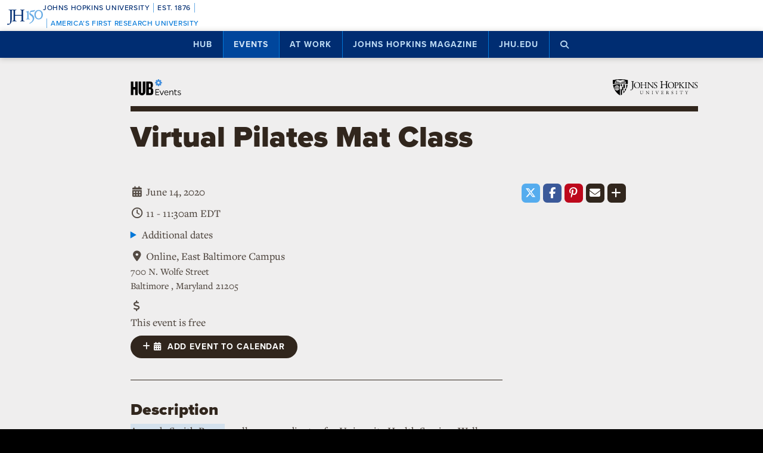

--- FILE ---
content_type: text/html; charset=utf-8
request_url: https://www.google.com/recaptcha/api2/anchor?ar=1&k=6LclNtkZAAAAANENXb4rH5E6uT1RlbUCAFvjxJYj&co=aHR0cHM6Ly9odWIuamh1LmVkdTo0NDM.&hl=en&v=N67nZn4AqZkNcbeMu4prBgzg&size=invisible&anchor-ms=20000&execute-ms=30000&cb=jj0nla8gwp3c
body_size: 48846
content:
<!DOCTYPE HTML><html dir="ltr" lang="en"><head><meta http-equiv="Content-Type" content="text/html; charset=UTF-8">
<meta http-equiv="X-UA-Compatible" content="IE=edge">
<title>reCAPTCHA</title>
<style type="text/css">
/* cyrillic-ext */
@font-face {
  font-family: 'Roboto';
  font-style: normal;
  font-weight: 400;
  font-stretch: 100%;
  src: url(//fonts.gstatic.com/s/roboto/v48/KFO7CnqEu92Fr1ME7kSn66aGLdTylUAMa3GUBHMdazTgWw.woff2) format('woff2');
  unicode-range: U+0460-052F, U+1C80-1C8A, U+20B4, U+2DE0-2DFF, U+A640-A69F, U+FE2E-FE2F;
}
/* cyrillic */
@font-face {
  font-family: 'Roboto';
  font-style: normal;
  font-weight: 400;
  font-stretch: 100%;
  src: url(//fonts.gstatic.com/s/roboto/v48/KFO7CnqEu92Fr1ME7kSn66aGLdTylUAMa3iUBHMdazTgWw.woff2) format('woff2');
  unicode-range: U+0301, U+0400-045F, U+0490-0491, U+04B0-04B1, U+2116;
}
/* greek-ext */
@font-face {
  font-family: 'Roboto';
  font-style: normal;
  font-weight: 400;
  font-stretch: 100%;
  src: url(//fonts.gstatic.com/s/roboto/v48/KFO7CnqEu92Fr1ME7kSn66aGLdTylUAMa3CUBHMdazTgWw.woff2) format('woff2');
  unicode-range: U+1F00-1FFF;
}
/* greek */
@font-face {
  font-family: 'Roboto';
  font-style: normal;
  font-weight: 400;
  font-stretch: 100%;
  src: url(//fonts.gstatic.com/s/roboto/v48/KFO7CnqEu92Fr1ME7kSn66aGLdTylUAMa3-UBHMdazTgWw.woff2) format('woff2');
  unicode-range: U+0370-0377, U+037A-037F, U+0384-038A, U+038C, U+038E-03A1, U+03A3-03FF;
}
/* math */
@font-face {
  font-family: 'Roboto';
  font-style: normal;
  font-weight: 400;
  font-stretch: 100%;
  src: url(//fonts.gstatic.com/s/roboto/v48/KFO7CnqEu92Fr1ME7kSn66aGLdTylUAMawCUBHMdazTgWw.woff2) format('woff2');
  unicode-range: U+0302-0303, U+0305, U+0307-0308, U+0310, U+0312, U+0315, U+031A, U+0326-0327, U+032C, U+032F-0330, U+0332-0333, U+0338, U+033A, U+0346, U+034D, U+0391-03A1, U+03A3-03A9, U+03B1-03C9, U+03D1, U+03D5-03D6, U+03F0-03F1, U+03F4-03F5, U+2016-2017, U+2034-2038, U+203C, U+2040, U+2043, U+2047, U+2050, U+2057, U+205F, U+2070-2071, U+2074-208E, U+2090-209C, U+20D0-20DC, U+20E1, U+20E5-20EF, U+2100-2112, U+2114-2115, U+2117-2121, U+2123-214F, U+2190, U+2192, U+2194-21AE, U+21B0-21E5, U+21F1-21F2, U+21F4-2211, U+2213-2214, U+2216-22FF, U+2308-230B, U+2310, U+2319, U+231C-2321, U+2336-237A, U+237C, U+2395, U+239B-23B7, U+23D0, U+23DC-23E1, U+2474-2475, U+25AF, U+25B3, U+25B7, U+25BD, U+25C1, U+25CA, U+25CC, U+25FB, U+266D-266F, U+27C0-27FF, U+2900-2AFF, U+2B0E-2B11, U+2B30-2B4C, U+2BFE, U+3030, U+FF5B, U+FF5D, U+1D400-1D7FF, U+1EE00-1EEFF;
}
/* symbols */
@font-face {
  font-family: 'Roboto';
  font-style: normal;
  font-weight: 400;
  font-stretch: 100%;
  src: url(//fonts.gstatic.com/s/roboto/v48/KFO7CnqEu92Fr1ME7kSn66aGLdTylUAMaxKUBHMdazTgWw.woff2) format('woff2');
  unicode-range: U+0001-000C, U+000E-001F, U+007F-009F, U+20DD-20E0, U+20E2-20E4, U+2150-218F, U+2190, U+2192, U+2194-2199, U+21AF, U+21E6-21F0, U+21F3, U+2218-2219, U+2299, U+22C4-22C6, U+2300-243F, U+2440-244A, U+2460-24FF, U+25A0-27BF, U+2800-28FF, U+2921-2922, U+2981, U+29BF, U+29EB, U+2B00-2BFF, U+4DC0-4DFF, U+FFF9-FFFB, U+10140-1018E, U+10190-1019C, U+101A0, U+101D0-101FD, U+102E0-102FB, U+10E60-10E7E, U+1D2C0-1D2D3, U+1D2E0-1D37F, U+1F000-1F0FF, U+1F100-1F1AD, U+1F1E6-1F1FF, U+1F30D-1F30F, U+1F315, U+1F31C, U+1F31E, U+1F320-1F32C, U+1F336, U+1F378, U+1F37D, U+1F382, U+1F393-1F39F, U+1F3A7-1F3A8, U+1F3AC-1F3AF, U+1F3C2, U+1F3C4-1F3C6, U+1F3CA-1F3CE, U+1F3D4-1F3E0, U+1F3ED, U+1F3F1-1F3F3, U+1F3F5-1F3F7, U+1F408, U+1F415, U+1F41F, U+1F426, U+1F43F, U+1F441-1F442, U+1F444, U+1F446-1F449, U+1F44C-1F44E, U+1F453, U+1F46A, U+1F47D, U+1F4A3, U+1F4B0, U+1F4B3, U+1F4B9, U+1F4BB, U+1F4BF, U+1F4C8-1F4CB, U+1F4D6, U+1F4DA, U+1F4DF, U+1F4E3-1F4E6, U+1F4EA-1F4ED, U+1F4F7, U+1F4F9-1F4FB, U+1F4FD-1F4FE, U+1F503, U+1F507-1F50B, U+1F50D, U+1F512-1F513, U+1F53E-1F54A, U+1F54F-1F5FA, U+1F610, U+1F650-1F67F, U+1F687, U+1F68D, U+1F691, U+1F694, U+1F698, U+1F6AD, U+1F6B2, U+1F6B9-1F6BA, U+1F6BC, U+1F6C6-1F6CF, U+1F6D3-1F6D7, U+1F6E0-1F6EA, U+1F6F0-1F6F3, U+1F6F7-1F6FC, U+1F700-1F7FF, U+1F800-1F80B, U+1F810-1F847, U+1F850-1F859, U+1F860-1F887, U+1F890-1F8AD, U+1F8B0-1F8BB, U+1F8C0-1F8C1, U+1F900-1F90B, U+1F93B, U+1F946, U+1F984, U+1F996, U+1F9E9, U+1FA00-1FA6F, U+1FA70-1FA7C, U+1FA80-1FA89, U+1FA8F-1FAC6, U+1FACE-1FADC, U+1FADF-1FAE9, U+1FAF0-1FAF8, U+1FB00-1FBFF;
}
/* vietnamese */
@font-face {
  font-family: 'Roboto';
  font-style: normal;
  font-weight: 400;
  font-stretch: 100%;
  src: url(//fonts.gstatic.com/s/roboto/v48/KFO7CnqEu92Fr1ME7kSn66aGLdTylUAMa3OUBHMdazTgWw.woff2) format('woff2');
  unicode-range: U+0102-0103, U+0110-0111, U+0128-0129, U+0168-0169, U+01A0-01A1, U+01AF-01B0, U+0300-0301, U+0303-0304, U+0308-0309, U+0323, U+0329, U+1EA0-1EF9, U+20AB;
}
/* latin-ext */
@font-face {
  font-family: 'Roboto';
  font-style: normal;
  font-weight: 400;
  font-stretch: 100%;
  src: url(//fonts.gstatic.com/s/roboto/v48/KFO7CnqEu92Fr1ME7kSn66aGLdTylUAMa3KUBHMdazTgWw.woff2) format('woff2');
  unicode-range: U+0100-02BA, U+02BD-02C5, U+02C7-02CC, U+02CE-02D7, U+02DD-02FF, U+0304, U+0308, U+0329, U+1D00-1DBF, U+1E00-1E9F, U+1EF2-1EFF, U+2020, U+20A0-20AB, U+20AD-20C0, U+2113, U+2C60-2C7F, U+A720-A7FF;
}
/* latin */
@font-face {
  font-family: 'Roboto';
  font-style: normal;
  font-weight: 400;
  font-stretch: 100%;
  src: url(//fonts.gstatic.com/s/roboto/v48/KFO7CnqEu92Fr1ME7kSn66aGLdTylUAMa3yUBHMdazQ.woff2) format('woff2');
  unicode-range: U+0000-00FF, U+0131, U+0152-0153, U+02BB-02BC, U+02C6, U+02DA, U+02DC, U+0304, U+0308, U+0329, U+2000-206F, U+20AC, U+2122, U+2191, U+2193, U+2212, U+2215, U+FEFF, U+FFFD;
}
/* cyrillic-ext */
@font-face {
  font-family: 'Roboto';
  font-style: normal;
  font-weight: 500;
  font-stretch: 100%;
  src: url(//fonts.gstatic.com/s/roboto/v48/KFO7CnqEu92Fr1ME7kSn66aGLdTylUAMa3GUBHMdazTgWw.woff2) format('woff2');
  unicode-range: U+0460-052F, U+1C80-1C8A, U+20B4, U+2DE0-2DFF, U+A640-A69F, U+FE2E-FE2F;
}
/* cyrillic */
@font-face {
  font-family: 'Roboto';
  font-style: normal;
  font-weight: 500;
  font-stretch: 100%;
  src: url(//fonts.gstatic.com/s/roboto/v48/KFO7CnqEu92Fr1ME7kSn66aGLdTylUAMa3iUBHMdazTgWw.woff2) format('woff2');
  unicode-range: U+0301, U+0400-045F, U+0490-0491, U+04B0-04B1, U+2116;
}
/* greek-ext */
@font-face {
  font-family: 'Roboto';
  font-style: normal;
  font-weight: 500;
  font-stretch: 100%;
  src: url(//fonts.gstatic.com/s/roboto/v48/KFO7CnqEu92Fr1ME7kSn66aGLdTylUAMa3CUBHMdazTgWw.woff2) format('woff2');
  unicode-range: U+1F00-1FFF;
}
/* greek */
@font-face {
  font-family: 'Roboto';
  font-style: normal;
  font-weight: 500;
  font-stretch: 100%;
  src: url(//fonts.gstatic.com/s/roboto/v48/KFO7CnqEu92Fr1ME7kSn66aGLdTylUAMa3-UBHMdazTgWw.woff2) format('woff2');
  unicode-range: U+0370-0377, U+037A-037F, U+0384-038A, U+038C, U+038E-03A1, U+03A3-03FF;
}
/* math */
@font-face {
  font-family: 'Roboto';
  font-style: normal;
  font-weight: 500;
  font-stretch: 100%;
  src: url(//fonts.gstatic.com/s/roboto/v48/KFO7CnqEu92Fr1ME7kSn66aGLdTylUAMawCUBHMdazTgWw.woff2) format('woff2');
  unicode-range: U+0302-0303, U+0305, U+0307-0308, U+0310, U+0312, U+0315, U+031A, U+0326-0327, U+032C, U+032F-0330, U+0332-0333, U+0338, U+033A, U+0346, U+034D, U+0391-03A1, U+03A3-03A9, U+03B1-03C9, U+03D1, U+03D5-03D6, U+03F0-03F1, U+03F4-03F5, U+2016-2017, U+2034-2038, U+203C, U+2040, U+2043, U+2047, U+2050, U+2057, U+205F, U+2070-2071, U+2074-208E, U+2090-209C, U+20D0-20DC, U+20E1, U+20E5-20EF, U+2100-2112, U+2114-2115, U+2117-2121, U+2123-214F, U+2190, U+2192, U+2194-21AE, U+21B0-21E5, U+21F1-21F2, U+21F4-2211, U+2213-2214, U+2216-22FF, U+2308-230B, U+2310, U+2319, U+231C-2321, U+2336-237A, U+237C, U+2395, U+239B-23B7, U+23D0, U+23DC-23E1, U+2474-2475, U+25AF, U+25B3, U+25B7, U+25BD, U+25C1, U+25CA, U+25CC, U+25FB, U+266D-266F, U+27C0-27FF, U+2900-2AFF, U+2B0E-2B11, U+2B30-2B4C, U+2BFE, U+3030, U+FF5B, U+FF5D, U+1D400-1D7FF, U+1EE00-1EEFF;
}
/* symbols */
@font-face {
  font-family: 'Roboto';
  font-style: normal;
  font-weight: 500;
  font-stretch: 100%;
  src: url(//fonts.gstatic.com/s/roboto/v48/KFO7CnqEu92Fr1ME7kSn66aGLdTylUAMaxKUBHMdazTgWw.woff2) format('woff2');
  unicode-range: U+0001-000C, U+000E-001F, U+007F-009F, U+20DD-20E0, U+20E2-20E4, U+2150-218F, U+2190, U+2192, U+2194-2199, U+21AF, U+21E6-21F0, U+21F3, U+2218-2219, U+2299, U+22C4-22C6, U+2300-243F, U+2440-244A, U+2460-24FF, U+25A0-27BF, U+2800-28FF, U+2921-2922, U+2981, U+29BF, U+29EB, U+2B00-2BFF, U+4DC0-4DFF, U+FFF9-FFFB, U+10140-1018E, U+10190-1019C, U+101A0, U+101D0-101FD, U+102E0-102FB, U+10E60-10E7E, U+1D2C0-1D2D3, U+1D2E0-1D37F, U+1F000-1F0FF, U+1F100-1F1AD, U+1F1E6-1F1FF, U+1F30D-1F30F, U+1F315, U+1F31C, U+1F31E, U+1F320-1F32C, U+1F336, U+1F378, U+1F37D, U+1F382, U+1F393-1F39F, U+1F3A7-1F3A8, U+1F3AC-1F3AF, U+1F3C2, U+1F3C4-1F3C6, U+1F3CA-1F3CE, U+1F3D4-1F3E0, U+1F3ED, U+1F3F1-1F3F3, U+1F3F5-1F3F7, U+1F408, U+1F415, U+1F41F, U+1F426, U+1F43F, U+1F441-1F442, U+1F444, U+1F446-1F449, U+1F44C-1F44E, U+1F453, U+1F46A, U+1F47D, U+1F4A3, U+1F4B0, U+1F4B3, U+1F4B9, U+1F4BB, U+1F4BF, U+1F4C8-1F4CB, U+1F4D6, U+1F4DA, U+1F4DF, U+1F4E3-1F4E6, U+1F4EA-1F4ED, U+1F4F7, U+1F4F9-1F4FB, U+1F4FD-1F4FE, U+1F503, U+1F507-1F50B, U+1F50D, U+1F512-1F513, U+1F53E-1F54A, U+1F54F-1F5FA, U+1F610, U+1F650-1F67F, U+1F687, U+1F68D, U+1F691, U+1F694, U+1F698, U+1F6AD, U+1F6B2, U+1F6B9-1F6BA, U+1F6BC, U+1F6C6-1F6CF, U+1F6D3-1F6D7, U+1F6E0-1F6EA, U+1F6F0-1F6F3, U+1F6F7-1F6FC, U+1F700-1F7FF, U+1F800-1F80B, U+1F810-1F847, U+1F850-1F859, U+1F860-1F887, U+1F890-1F8AD, U+1F8B0-1F8BB, U+1F8C0-1F8C1, U+1F900-1F90B, U+1F93B, U+1F946, U+1F984, U+1F996, U+1F9E9, U+1FA00-1FA6F, U+1FA70-1FA7C, U+1FA80-1FA89, U+1FA8F-1FAC6, U+1FACE-1FADC, U+1FADF-1FAE9, U+1FAF0-1FAF8, U+1FB00-1FBFF;
}
/* vietnamese */
@font-face {
  font-family: 'Roboto';
  font-style: normal;
  font-weight: 500;
  font-stretch: 100%;
  src: url(//fonts.gstatic.com/s/roboto/v48/KFO7CnqEu92Fr1ME7kSn66aGLdTylUAMa3OUBHMdazTgWw.woff2) format('woff2');
  unicode-range: U+0102-0103, U+0110-0111, U+0128-0129, U+0168-0169, U+01A0-01A1, U+01AF-01B0, U+0300-0301, U+0303-0304, U+0308-0309, U+0323, U+0329, U+1EA0-1EF9, U+20AB;
}
/* latin-ext */
@font-face {
  font-family: 'Roboto';
  font-style: normal;
  font-weight: 500;
  font-stretch: 100%;
  src: url(//fonts.gstatic.com/s/roboto/v48/KFO7CnqEu92Fr1ME7kSn66aGLdTylUAMa3KUBHMdazTgWw.woff2) format('woff2');
  unicode-range: U+0100-02BA, U+02BD-02C5, U+02C7-02CC, U+02CE-02D7, U+02DD-02FF, U+0304, U+0308, U+0329, U+1D00-1DBF, U+1E00-1E9F, U+1EF2-1EFF, U+2020, U+20A0-20AB, U+20AD-20C0, U+2113, U+2C60-2C7F, U+A720-A7FF;
}
/* latin */
@font-face {
  font-family: 'Roboto';
  font-style: normal;
  font-weight: 500;
  font-stretch: 100%;
  src: url(//fonts.gstatic.com/s/roboto/v48/KFO7CnqEu92Fr1ME7kSn66aGLdTylUAMa3yUBHMdazQ.woff2) format('woff2');
  unicode-range: U+0000-00FF, U+0131, U+0152-0153, U+02BB-02BC, U+02C6, U+02DA, U+02DC, U+0304, U+0308, U+0329, U+2000-206F, U+20AC, U+2122, U+2191, U+2193, U+2212, U+2215, U+FEFF, U+FFFD;
}
/* cyrillic-ext */
@font-face {
  font-family: 'Roboto';
  font-style: normal;
  font-weight: 900;
  font-stretch: 100%;
  src: url(//fonts.gstatic.com/s/roboto/v48/KFO7CnqEu92Fr1ME7kSn66aGLdTylUAMa3GUBHMdazTgWw.woff2) format('woff2');
  unicode-range: U+0460-052F, U+1C80-1C8A, U+20B4, U+2DE0-2DFF, U+A640-A69F, U+FE2E-FE2F;
}
/* cyrillic */
@font-face {
  font-family: 'Roboto';
  font-style: normal;
  font-weight: 900;
  font-stretch: 100%;
  src: url(//fonts.gstatic.com/s/roboto/v48/KFO7CnqEu92Fr1ME7kSn66aGLdTylUAMa3iUBHMdazTgWw.woff2) format('woff2');
  unicode-range: U+0301, U+0400-045F, U+0490-0491, U+04B0-04B1, U+2116;
}
/* greek-ext */
@font-face {
  font-family: 'Roboto';
  font-style: normal;
  font-weight: 900;
  font-stretch: 100%;
  src: url(//fonts.gstatic.com/s/roboto/v48/KFO7CnqEu92Fr1ME7kSn66aGLdTylUAMa3CUBHMdazTgWw.woff2) format('woff2');
  unicode-range: U+1F00-1FFF;
}
/* greek */
@font-face {
  font-family: 'Roboto';
  font-style: normal;
  font-weight: 900;
  font-stretch: 100%;
  src: url(//fonts.gstatic.com/s/roboto/v48/KFO7CnqEu92Fr1ME7kSn66aGLdTylUAMa3-UBHMdazTgWw.woff2) format('woff2');
  unicode-range: U+0370-0377, U+037A-037F, U+0384-038A, U+038C, U+038E-03A1, U+03A3-03FF;
}
/* math */
@font-face {
  font-family: 'Roboto';
  font-style: normal;
  font-weight: 900;
  font-stretch: 100%;
  src: url(//fonts.gstatic.com/s/roboto/v48/KFO7CnqEu92Fr1ME7kSn66aGLdTylUAMawCUBHMdazTgWw.woff2) format('woff2');
  unicode-range: U+0302-0303, U+0305, U+0307-0308, U+0310, U+0312, U+0315, U+031A, U+0326-0327, U+032C, U+032F-0330, U+0332-0333, U+0338, U+033A, U+0346, U+034D, U+0391-03A1, U+03A3-03A9, U+03B1-03C9, U+03D1, U+03D5-03D6, U+03F0-03F1, U+03F4-03F5, U+2016-2017, U+2034-2038, U+203C, U+2040, U+2043, U+2047, U+2050, U+2057, U+205F, U+2070-2071, U+2074-208E, U+2090-209C, U+20D0-20DC, U+20E1, U+20E5-20EF, U+2100-2112, U+2114-2115, U+2117-2121, U+2123-214F, U+2190, U+2192, U+2194-21AE, U+21B0-21E5, U+21F1-21F2, U+21F4-2211, U+2213-2214, U+2216-22FF, U+2308-230B, U+2310, U+2319, U+231C-2321, U+2336-237A, U+237C, U+2395, U+239B-23B7, U+23D0, U+23DC-23E1, U+2474-2475, U+25AF, U+25B3, U+25B7, U+25BD, U+25C1, U+25CA, U+25CC, U+25FB, U+266D-266F, U+27C0-27FF, U+2900-2AFF, U+2B0E-2B11, U+2B30-2B4C, U+2BFE, U+3030, U+FF5B, U+FF5D, U+1D400-1D7FF, U+1EE00-1EEFF;
}
/* symbols */
@font-face {
  font-family: 'Roboto';
  font-style: normal;
  font-weight: 900;
  font-stretch: 100%;
  src: url(//fonts.gstatic.com/s/roboto/v48/KFO7CnqEu92Fr1ME7kSn66aGLdTylUAMaxKUBHMdazTgWw.woff2) format('woff2');
  unicode-range: U+0001-000C, U+000E-001F, U+007F-009F, U+20DD-20E0, U+20E2-20E4, U+2150-218F, U+2190, U+2192, U+2194-2199, U+21AF, U+21E6-21F0, U+21F3, U+2218-2219, U+2299, U+22C4-22C6, U+2300-243F, U+2440-244A, U+2460-24FF, U+25A0-27BF, U+2800-28FF, U+2921-2922, U+2981, U+29BF, U+29EB, U+2B00-2BFF, U+4DC0-4DFF, U+FFF9-FFFB, U+10140-1018E, U+10190-1019C, U+101A0, U+101D0-101FD, U+102E0-102FB, U+10E60-10E7E, U+1D2C0-1D2D3, U+1D2E0-1D37F, U+1F000-1F0FF, U+1F100-1F1AD, U+1F1E6-1F1FF, U+1F30D-1F30F, U+1F315, U+1F31C, U+1F31E, U+1F320-1F32C, U+1F336, U+1F378, U+1F37D, U+1F382, U+1F393-1F39F, U+1F3A7-1F3A8, U+1F3AC-1F3AF, U+1F3C2, U+1F3C4-1F3C6, U+1F3CA-1F3CE, U+1F3D4-1F3E0, U+1F3ED, U+1F3F1-1F3F3, U+1F3F5-1F3F7, U+1F408, U+1F415, U+1F41F, U+1F426, U+1F43F, U+1F441-1F442, U+1F444, U+1F446-1F449, U+1F44C-1F44E, U+1F453, U+1F46A, U+1F47D, U+1F4A3, U+1F4B0, U+1F4B3, U+1F4B9, U+1F4BB, U+1F4BF, U+1F4C8-1F4CB, U+1F4D6, U+1F4DA, U+1F4DF, U+1F4E3-1F4E6, U+1F4EA-1F4ED, U+1F4F7, U+1F4F9-1F4FB, U+1F4FD-1F4FE, U+1F503, U+1F507-1F50B, U+1F50D, U+1F512-1F513, U+1F53E-1F54A, U+1F54F-1F5FA, U+1F610, U+1F650-1F67F, U+1F687, U+1F68D, U+1F691, U+1F694, U+1F698, U+1F6AD, U+1F6B2, U+1F6B9-1F6BA, U+1F6BC, U+1F6C6-1F6CF, U+1F6D3-1F6D7, U+1F6E0-1F6EA, U+1F6F0-1F6F3, U+1F6F7-1F6FC, U+1F700-1F7FF, U+1F800-1F80B, U+1F810-1F847, U+1F850-1F859, U+1F860-1F887, U+1F890-1F8AD, U+1F8B0-1F8BB, U+1F8C0-1F8C1, U+1F900-1F90B, U+1F93B, U+1F946, U+1F984, U+1F996, U+1F9E9, U+1FA00-1FA6F, U+1FA70-1FA7C, U+1FA80-1FA89, U+1FA8F-1FAC6, U+1FACE-1FADC, U+1FADF-1FAE9, U+1FAF0-1FAF8, U+1FB00-1FBFF;
}
/* vietnamese */
@font-face {
  font-family: 'Roboto';
  font-style: normal;
  font-weight: 900;
  font-stretch: 100%;
  src: url(//fonts.gstatic.com/s/roboto/v48/KFO7CnqEu92Fr1ME7kSn66aGLdTylUAMa3OUBHMdazTgWw.woff2) format('woff2');
  unicode-range: U+0102-0103, U+0110-0111, U+0128-0129, U+0168-0169, U+01A0-01A1, U+01AF-01B0, U+0300-0301, U+0303-0304, U+0308-0309, U+0323, U+0329, U+1EA0-1EF9, U+20AB;
}
/* latin-ext */
@font-face {
  font-family: 'Roboto';
  font-style: normal;
  font-weight: 900;
  font-stretch: 100%;
  src: url(//fonts.gstatic.com/s/roboto/v48/KFO7CnqEu92Fr1ME7kSn66aGLdTylUAMa3KUBHMdazTgWw.woff2) format('woff2');
  unicode-range: U+0100-02BA, U+02BD-02C5, U+02C7-02CC, U+02CE-02D7, U+02DD-02FF, U+0304, U+0308, U+0329, U+1D00-1DBF, U+1E00-1E9F, U+1EF2-1EFF, U+2020, U+20A0-20AB, U+20AD-20C0, U+2113, U+2C60-2C7F, U+A720-A7FF;
}
/* latin */
@font-face {
  font-family: 'Roboto';
  font-style: normal;
  font-weight: 900;
  font-stretch: 100%;
  src: url(//fonts.gstatic.com/s/roboto/v48/KFO7CnqEu92Fr1ME7kSn66aGLdTylUAMa3yUBHMdazQ.woff2) format('woff2');
  unicode-range: U+0000-00FF, U+0131, U+0152-0153, U+02BB-02BC, U+02C6, U+02DA, U+02DC, U+0304, U+0308, U+0329, U+2000-206F, U+20AC, U+2122, U+2191, U+2193, U+2212, U+2215, U+FEFF, U+FFFD;
}

</style>
<link rel="stylesheet" type="text/css" href="https://www.gstatic.com/recaptcha/releases/N67nZn4AqZkNcbeMu4prBgzg/styles__ltr.css">
<script nonce="vfzBIxPkdUhn7WR9fpk2xw" type="text/javascript">window['__recaptcha_api'] = 'https://www.google.com/recaptcha/api2/';</script>
<script type="text/javascript" src="https://www.gstatic.com/recaptcha/releases/N67nZn4AqZkNcbeMu4prBgzg/recaptcha__en.js" nonce="vfzBIxPkdUhn7WR9fpk2xw">
      
    </script></head>
<body><div id="rc-anchor-alert" class="rc-anchor-alert"></div>
<input type="hidden" id="recaptcha-token" value="[base64]">
<script type="text/javascript" nonce="vfzBIxPkdUhn7WR9fpk2xw">
      recaptcha.anchor.Main.init("[\x22ainput\x22,[\x22bgdata\x22,\x22\x22,\[base64]/[base64]/[base64]/[base64]/[base64]/[base64]/KGcoTywyNTMsTy5PKSxVRyhPLEMpKTpnKE8sMjUzLEMpLE8pKSxsKSksTykpfSxieT1mdW5jdGlvbihDLE8sdSxsKXtmb3IobD0odT1SKEMpLDApO08+MDtPLS0pbD1sPDw4fFooQyk7ZyhDLHUsbCl9LFVHPWZ1bmN0aW9uKEMsTyl7Qy5pLmxlbmd0aD4xMDQ/[base64]/[base64]/[base64]/[base64]/[base64]/[base64]/[base64]\\u003d\x22,\[base64]\x22,\[base64]/Dl8O3w4EHZsOfw4zCtlPDscOCGMKQdMOswovDkUfCtcKcXsOdw7rDvBdfw6hVbMOUwq3Dn1ovwpA4wrjCjknDrjwEw4zCiHfDkSQMDsKgBjnCuXtKO8KZH1YoGMKOGsKkVgfCsT/Dl8OTYlJGw7l8wpUHF8KZw5PCtMKNeW/[base64]/CmMOcwoFvVMK5dUEgw4HCoMOWw5tdw77DjsKmScOjGT9PwoRKMW1TwptjwqTCnjXDqzPCk8KjwrfDosKURQjDnMKSYnFUw6jCgygTwqwdUDNOw67DjsOXw6TDm8K5YsKQwo/CvcOnUMOdacOwEcOpwqQ8RcOUMsKPAcOLHX/CvUnCj3bCsMO1PQfCqMKBUU/Du8ObPsKTR8KQGsOkwpLDiQ/DuMOiwoUEDMKuRcOlB0oAUsO4w5HCjMKUw6AXwrLDnSfClsO2LjfDkcK1Q0NswrLDh8KYwqo8wprCgj7Cu8OQw79IwqXCicK8P8KUw5EhdnExFX3DjMK7BcKCwo/ChGjDjcKywrHCo8K3wo3DoTUqHz7CjAbCgGMYCihrwrIjccKnCVlww53CuBnDpW/[base64]/[base64]/[base64]/[base64]/CjwUAeSrCmBjCtMKXUnYqw6JcwoRyFcOtB3NQw7TDvcKhw4ozw77Dv3nDjcONLTgqfQw/w6w7ZMK/w6zDvBUZw5XCgQomUxHDvMObw4DCjMO/wqIQwofDvQV6wq7CmcOvOsKLwqsVwrPDoCPDi8OZEB1DIMKSwqMuQEUPw64pH3QyO8OMIcObw7PDs8OlLhIVABscDMKrw6tZwoBqEDXCuTMGw6zDn1Unw4Y0w7/Cnm86d1fCl8O2w7poCcO2wobDo37DosOpwpXDicOZfsOUw4TCgGgowrRsTMKTw4/[base64]/DhGY1DsOvMEjCl8OFw5oJwpLCpE4PwpXCvcOhw6/[base64]/[base64]/[base64]/Con9vFnPCuCVAW8KswoQdAhouQi/DmcKmH0l6wqvDqhPCh8KPw7IIK0TDgcOPMkrDuiJHbcKbVnc2w6rDvlLDjsK+w6Z/w7k+A8OlUn/CssKRwo5uXAHDpsKIcyrDp8KTWMOLwqnCig89wpPChRsdw44VBMKzNE/[base64]/aiHDg0sSM3Qrw4HDlMKawrRjwqzDnsO8RhLCuSPCvcKqGMOww4rCgk3CgsOnHsOjPcOJYVxXw7ktZsKVD8KBLcKKw5zDngPDmsKZw4YMK8OPEWLDtB9Twp8fFcOjI3oYcsO/woAAYnjCtzXDjGXCr1LCuGprw7USw6TDn0DCr2BRw7Z0w6vCnD3DhMOTVnTCqVXCk8O5wrrDk8KQDm7DkcKnw78DwoPDpMK9wonDlTpNEhIDw5Vpw74pFS/[base64]/[base64]/w4Qqw7fChiNBDMKUNsKaw7HCicKuwo3DhsKwVcKIw5HCjsKJw5zDtcOpw7oSw5RccHhrNsKFw5bCmMO7FBEHIVQrwp9/BjDDrMOAHsOSwoHCo8OLw4zCocO7J8O2XCvDmcKkMMOxaRvDjcKDwoJywrfDncOQw6bDmSPCtnPDkMKNcSHDiH/Cl1B1wofCmcOqw6FowpHCvcKDR8KRwp/DiMKAwpsrKcKPw73DlDLDoGrDiTrDhiXDtsOAbcK5wrnCn8OHwqfDjMKEwp/[base64]/CthFqXQ1oacOMJ2bDjhEcw6PDgMK7AMOpwqFzNcKkwoLCt8Kwwqorw47Dq8O3w4rCqcKHS8KvQBDChMKcw7TCvyDDiRrDn8KZwpjDsBZ9wqgww7Zsw6/Cj8OHIAwAYFrDjMKaHgbCp8KZw7vDqGICw7vDtnXDrcKMwrbCvmbCljAqIGQqwq/Dj0rCvmlkfMOVwqEJNyTDqTA3TMORw6nDk047wqPCisOWTRvCm2nDtcKmScOrbUXDpcOJEx4rakMFekF1wq3ClFHCiXVjwqnDsAbCmRtMC8OCw7vDuAPDpCdRw4vCncKDDxfDo8OQRcOsG0ICcz3Dih5mwoBfwr7Dnx/CrApywpfCr8OwQcKcG8KRw5vDuMKAw6Z2P8OtIsKfI3DCpjvDh0QXNyXCscO+wr4obit/w6fDr1MeVg7CoXg5HMKeQ1dyw6fCrCDCk1cJw7NswpV+JSrDsMK/[base64]/fsKWIC/CqcOkwofCrn3DmS8AUjw1YMK6E8OIwp3DpHtoalnDq8OVMcOzA3NzF1hWw5PCiRc9FURbw5jDqcOEwoRdw6LDoicuaylSw5HDkTdFwqTDnMOSwo8ew4ELc3XDs8OmLsOTw64OJ8KKw6lsawnDisOJfMOvZcOCeBvCszPChhjDiV/Co8KCKsKKNcOpLFTDuhrDuiHCksOwwqvCjMOAw7U0CcK+w4BpGBDDnXLCmWLClwjDqhAyaFvDicO8w4TDo8KPw4HCuGNwFU/Cj0R2fMK/w6TCpMOzwoPCow/DoBgbTlkGLy47X1nCnUXClsKAwr7DkcKNIMOvwp3Dm8O1e2XDkE7Dr17DrMOLOMOjwonDv8O4w4DDnsK9RxFTwqMGwp/DhwpJw73Ck8KIw4V8w4wXwoXCpMKhJHrDsV/CosORwo0Aw7xLXsKBw4fCmWrDs8OFw7XCgcO7eznDrcO/[base64]/GTMgXgxOwpTCkcOxwrx9XMO8wqQsw5cOw7fCscOZDBpsL0PDjsOow5/[base64]/DvcODIcKZEhdyVHFpew7CiURlw7HCpVHDjEzCncKrJ8OxcUYkD2HDucKgw74NIiDCoMOVwqzDpsKlw6gtHMOrwptUY8KBNcO6esOvw6HDqcKWFG7Clz1XTlBdwpEJU8OhYhdkbMO+wrLCjMO1wr95ZsOBw5nDkDIWwprDvcOiw7fDqsKuwr18w6fDik/DkwDCqMK2wqbClcOOwqzChsOXwqDClsKvRUcpPsKqw4xKwod9Tk/CrnrCvMK8wrnDmcOLLsK+wo3Ch8O/J1EsQSkCUcKiXcOmwoXDhWLDkkIvwq3Dk8KJw67DqCzDp1nDrRTCsUrCk2YUw51YwqUXw6Nqwp/Dmyw3w4tSw7fCjsOPLMK3w7MmWMKUw4PDm03CrmZTaVNAC8OZaWPCnMKmw4BZQTPClcK8dMOtBD1twoUZY3NkfzAfwqk/Zz05w4cIw7ZAE8O/[base64]/CjVFjwqzDkz1UPsKZJlAjT8KkWlBLwrxDwrAeKmjDnkXChcKzw7prw4bCj8OVwo5gwrJCwqlww6bCksKJXcK/EEdpTBLDjsKCw6wtwp/CisOYwrIoXDdzcXNlw5hDXsO1w5oKQsOAWS1Gw5vCr8OEw77CuFZ4wq0MwqTCpzvDnhxNIsKKw6jDsMKyw69TOF7CrwrDqMKxwodgwoo3w6w/wp0Qw4hweAPDpih1RWQ4KMKaH3DDjsOiD3PCjVUYOXIow6AFwpnCvTQ0wqkEBxjCjCphwrTDsiVxw6DDrk7DhjMFIMO1wr3Dp3s/wqHCqnFEw5xOOsKbUMKSbMKfJ8K5LsKUPlhzw7Msw5fDjB0/Kz8fworCm8K3NgYDwrPDvmImwrY5w4PCtSzCoADCiwXDh8K1RcKlw6R+wrA5w54jCsKowoXCuV0CS8OBWnXDkg7DosKtajnDjmZAV2pwXMKFCDsEwpEIwp3DtHhvw7/Du8KSw6TCoDUhJsO5wpLCkMO9wotDwrojMmY8TxDCpEPDlzPDpTjCnMKWBsKEwr/Dri/CtFQCw445LcKqKE7ClsKHw7LCu8KjBcKxYhxcwpl9woQkw4VPwrEaS8KcLzo4ORo/ZcOcN3/ClcKMw4hGwr3Dkixaw555wqcRw4BWSnwcMgUXcsKyXiLDo3zDn8O7Bm1bwoXCisKmw6knw6vDmUc1Eisnw6PDjMKDDMO5bcKvw45cEBLDoDzDhVl7wpRcCMKkw6jDvMKeLcKyZHvDjsO6WsOHBsK4Gh/CvcOdwrvCvgrDs1ZCw4xqOcKuwr4ywrLCm8OPLUPCo8Oew4JSBAxmw4cCSit4w51dY8OnwrnDuMOMOGw5FF3DncObw7/DlDDCnsOOScKNBW/DtMKDFkDCrQNpOzRoVsKDwqrDs8KwwrDDvgFGLsKrAEvCl3AIwoxUwrrCjsKyUhE2GMK7ZMOoXQnDuC/DhcOYOl5QSVhxwqjDil3DqVLCnQfDosOiPsKnA8K/[base64]/ERdyWcKtw5kKYSU+wolTw6DDgC0oUsOVJgg0KS/Cjn/DjSMHwqJ+w4rCqMOVL8KaBnhfccO/O8OswqIFwpJgBEDCkCd6YcOCZUjCvBrDm8OCwo0zcMKTTsOiwoVRwolJw6jDoQRvw5UnwqlsTMO5dXYuw4vCiMKlLxXDqMOzw79ewo16wr03SkTCiVLDpHTDqQI9PR0mV8OiG8KMw6xSLADCjsKUw63CoMKSPVTDjS/CisOuDsOZIw/ChcO8w4guw78mwoHCnnBNwpXCvw7Cm8KKwpN1PDsnw7Ijw6fDgMKSZzTDum7Ch8KbT8KfYXdWw7TDti/CqXExRMKlwr1jH8OSJ0tYw5xPXMOsIcOoXsORABFnwpoLw7bCqcOSwrTCmMOCwphIwp7DtsKRQsOWbMOWKmLCnmDDjnnCsWUiwpPDrcOfw4wFwq/[base64]/[base64]/[base64]/DucO4XlHDqsOsWcKxwoIpW8OITH1ZRxzDmcK3ScKowoLCh8OyRknCiQHDs0bCsSBcYcOSTcOjwpbDgcOTwo1uwqBeRGV7csOuw4sDGsOHXlDCjcKMRhHCixk8B31kLw/CjcKOwqp8EAjCqsORIB/DulzDg8Kkw5YmNcO/wojDgMKvUMKLRgbDlcKKw4A5wq3CtMOOw6fCj1fDgQ0Tw51Wwpkhw7jDmMODwo/Do8Kae8KLE8Kvw75sw6bCrcKuwpl9wr/CuSlgYcKCP8O9NkzCicKrTEzDj8OnwpQaw7R8w6UOC8O1ccKew58cw7bCj1HDlsO0wozDjMOFSBM4w6dTb8OaS8OMRsKcTcK5LC/DtUACwq/DiMKaw6/ChkA7bMKfaBtoHMOkwr11wqJjaFnDiTkAw7xbw4/CvMKow5swF8O2wo3CgcOeKkHCg8O4w5g3w4xMwp4zMMKww5Yzw55wERDDpBLChsKWw7onw4hmw4LCj8KBBcKueT/DksONM8OOJWfCtMKmLw/DoU9RYhjCpQrDpEsIUsObEcOmwoLDrMKhRcOqwqUvwrQ5QnMywrI/[base64]/ClsOdPCdew6PDrsOZw7tfwqUPwofCq8Kkc3EjZsOpNcOAw53DvMO1S8KWw6g8O8OPwojDmDkEVcKtNMK0MMO6O8O8cgzDk8O7XHdWJSN0wrlkID9ge8ONwq5JaAB5w4ASw77CtjPDs2lwwrlgIWvCq8KbwpcdKMOqwqx2wrjDjUPCnT8jKFnCmcOpHcOeIzfDhn/DqGAzw5PCqRdxbcKww4Q/cDrChcOTwonCisKTw6jCosOeCMOWGsOhCsOFO8OnwpxhRMKaXQkAwpTDvnrDscKUQMONw4cdf8OdY8OUw7REw60Rwq3CuMK4cgrDnj7CmT4JwqnCmk/[base64]/w7TCksOiKkAQW8KRwpTCtkxqwpzCowfCoSoZw5RtGgsJw5zDuUVjeUTCnTZ2w6HChQ7Cil0jw7F0CMO9w4nDpAXClsKawpcTwojClRVQwqBuSMOhYcKHQMOZQ33Dlw4GI000NcOCH2wWw7bChV/DtsKQw7DCkcOEfTUsw6VGw45/[base64]/CkCZ1w5/CuMKxZsKLFzTCgmUiwofDkcKBwobDrcO4w79OBMObw4I7MMOjHHwew7zDnAUNH2saBWbDgErDtkNhWDrDrcKmw5tFYcKtOR9Mw5Z5XMOhw7Ndw5rCmQ8fesOvwpFFecKTwp8oTUtCw4AzwqIUwqnDlcK/w6/Do3Flw68Kw4TDmlw6ccOWwpxdd8KZGxHClx7Drl4WWMKNYXzCgSpEPcKrdMKfw4PDthzDmFdawpoawrUMw51qwoHCkcOww4PDmMOiRwHDnX0wQToMEgABw41Zw5hzw4pAw7dlWQjCkh3DgsKPwo0Rw4tEw6XCpR4Qw6TCowbDv8K0w5/CrmfDrB3Ct8OmPjFBDcOCw5pmwpPCnsOwwogWwp1Vw5ELTsKwwqXDlcKFFmLDkcOEwpA7w6LDuRIbw6jDu8KrOkYTcRXDqh9FZcOXfybDuMKCwoTCoivCm8O6w6XCu8KRw405QMKLRcKYLMKDwo7DpUVOwrhiwqXDrUEMFsKYS8KLfjrCmGIcEMK3wo/DqsOTMAIoInPCqmrChlbCmH8mF8KtQcOnc3LCsFzDjX/[base64]/ClDIpGyLCl8OMHUPCs2vCm8OBwp/ClWUERx1Gw6DDoXvCuwpvOEpew7TCqRVtdQRhCsKtaMOWCifDocKCAsOLw7E6ekBywrrCqcO9G8K5GAZRHcOrw47Di0vCpFA/w6XDq8OWw5nDscOVw57CvMKPwpsMw6fDhcKFD8KqwqbCvSlCw7UVXynDv8Kkw5XDkMOZCsO+OQ3DsMO2dkbDoRvDvcOAw7kXKsKOw7XDtH/[base64]/DvSwWBcOTwrVLw6cVHcKqYMO8w4bDnw0QKgVMVTHDgFLCoivChsKcwrbCmMOIOsKyBAxnwoDDmQd1M8KUw5PCpQgBEEPCtS5zwqRwCcKzIRDDnMOQI8K3dH9UPxEFNMOpVCXCi8OIwrQpN0RlwpbDoGMZwojCrsO/[base64]/CsyJVwo4iwo/CrgxMwrPCpcO/[base64]/Z8O2P8OGwoodYcO5XyQSN34mSW7DnAvDiMKdIsKpw7DCqMKlUA/[base64]/DtcO0wrZvXMOywq/[base64]/Dj8K9GTPCssOpVHoFw7DCj8OEw487wotxwo7DjB8mwoXChUMlw7nCocOqZsKUw58rBcKNwq8BwqMBw7/DlcKhw5BGA8K4w63ChsKLwoFBwp7ClcK+w4nDvSzDjx8BCUfDtkJDBjsYf8KdT8O8w4YMwoZRw5vDlSYPw6YIwpjDlwjCpcOMw6bDt8OpUsK3w6hMwrFTMEx/IsOxw5VAw4XDjMOPw7TCpk7Dt8O1PjcDQMK5AAcBeDU6cT3DkyIPw5nDhnBKLMOUEMOfw4fDig7CpU4Uw5QQbcOLVDR0wpcjFVzCkMO0w5dxwpAESGTDrC84ccOXwpBHLMOyaXzCssO2w5zDmijDu8KfwpJww7szA8K4XcOPw6/DqcK5PD7Cp8OXw5PDlcKSOSLCjXbDoShFwpghw7PCn8OARBbDjRHCv8K2DDfCt8KOwoxZBMOxw40Mw48ZRQsgV8KJIFTCp8Kvw4AIworChMKyw7NVCRrDlh7CjRppwqBlwpMeMB0Uw5xeJQ3DnwkUw53DgsKLSRVXwo9/w6wmwoXCrx3ChznDlsKYw7LDh8O7BgxFbcK6wrbDhAvCpS4FLMOrE8O2w5wzB8OhwrrCisKgwrzDqMOWEw5HbhPDlHnCqcOXwqHCuAAVw4DCvcOLAWnCmMOLZcOsN8O1wpvDiCPCmAp6ZljChnMGwr/CsCglWcKwFsK6SCHDj03CpzwNbMOXH8OswpnDmjo9w6rCvsK0w7gvPQLDgz9LEyPDszE6wo/Dp0nCi2LCvgcPwp8mwojCm3lNPnRXccKsFjM0S8ORw4Mow6YMwpQsw5glMzbDjgErPsO4QsOSw7rCksOvwp/CghIUCMO7w5B3a8OdLnc+HHQTwoZawrZEwrHCkMKBCMOcw4XDs8OTXxExFVLDgMOTwo40w6tEwpDDnR/CqMKiwpJ2wpnCuTjClcOsDxo6ClDDnMOneC0Nw5HDiBbCgcOkw5xSMhgGwpU/[base64]/DgADCo8K0bDdkw5dobVHDlD9Xwo7CkVbDnnN5w6Asw6/CsVNWAcO/[base64]/DkBXDh2Ffwq91J2keUV3DnD7CnsKcKlbDicOIwqwmWcOqwpjDncOgw6zCiMKVwqXCq0/DhETDg8K/L2/CjcOADxvDvMOEwojCkk/[base64]/DicKtw6DCqCFrwprCl3ltBjbCsRnCjBtPwo7CmsOoBcO3wofDicKNw74TXW/CkSbDp8KQwojCrS40wq0dRMOMw5zCvcKsw7HCrcKJI8O4MMK7w5DCk8OWw6TCrT/[base64]/CtMOFCgB8w4k9WsKAEcOxwqTDvGYwOQvClhcpwp4vwps5eVYtP8KBUcK8wqg+w74Gw5FSUcKJwpZlwoBObsK3VsKFwpR5wo/CicO+OFdqFxzDgcOhw7vDlsK1w4DCnMK/[base64]/fmvCucOFQ3TDpsKtwoMIw4YValfDnRgbwrnDqMKnw7HDtcKFw6NfVllaN149VUXCs8KtYx92w5bCm17Dm2lqwqUowpMCwpfDlsOAwqwGw5/CucKHw7PDqxTDkGDDohxxw7R5F0XDpcO9w4zCrsOCw53DmsOuLsKQLsORw6PCh2rCrMKPwpNuwqzCrGlzw77Cp8K3ASVdwrnCtDDCqDLCt8OVwonCmUwtwr9OwojCicO1D8K0bcKIX3JKeBI/d8KLwpkzw7QffU00QMO5Ln4AOBDDrSB2bsOrLkwBB8KtH1DCnmzDmCA6w5RBw4/CjsOtwqt6wr7DrB5JAzVcwrzClcObw63CoEjDqSDDlcOvwqxmw53CmQwVwrXCoh7DqMKFw5HDlE8Kw552w6Uiw7jCgVnCr0nCjH7DosK1dhPDqcO5wqvDiXcRwoMWfMKhwr5BAcK3B8OYw7/[base64]/CrsKhKcO2wqzDkTxmw5nCjlJJwpxlwrPDrwfDhsOMwqF8McKqwoLDlcO1w7PCq8Kyw5tdFSPDkhpGXcO2wr7ClsKMw43DssOZw5PCq8KxPsKZTUvCvMOKwq09DEVqCsKSNnnDh8ODwr/CgcOoWcKFwpnDtn/[base64]/CksOnwpjCtjsVw7PDj8K7E8K9fsOcwq7DgX1CwoXCiC3DscOqwrTCj8KhTsKSZgENw7TCnGZuwqo8woNsL0Zoc3/DjsOEw65hWDIRw4fChhTDiBzDihYkHntKPiwhw5Nzw5XCrsKPwprCs8KQOMO9w7c6wo85wpMnwr7DpMOnwprCocKhHMKXfQ0aUHFSUsOUw51Kw4sswpAEwrnCjjwmZV1VNMObAMKqXwzCrsOCOk5eworDu8OnwonCnmPDuXDCisOywp3CnsOGw4Uxwp/[base64]/w6ZKCMKfKHrDk8OvT8Ohw5zDpBnCkcOwwr49AMOCCzXCj8KxP2ZnI8O3w6TChiDDiMOaBkgDwpnDoXDCqsOdwqDDqcObcw/CjcKLwprCplPClEwMwqDDk8Kowr0aw7ElwqvCvMKFwoLDqEXDvMKvwoPClVwlwqprw5kMw5jCsMKnfcKAw50EJsOUTcKabgvCjMK+woEhw57CqxfCqDplWDjDlD0xwp/[base64]/[base64]/RwDCghNNwrU6acOHZMOjQcKFw7RCO8KbQsKJw6DCj8Obb8KCw7TCugwMLSzCqEfCmBDChsKGw4Jkwqkiw4ISC8K1w7ERw4B9A2zCiMOwwqHDusO7wpjDjMKYwobDhG/[base64]/[base64]/CmMKMw4xnwqLDpjQyNlAcZkxUw51gw5nDmwDDiDTDkRc7wq1+MzEvJynDi8OEHsOZw4gzIgF/ZhPDrMKAQnBmQm8dbMORXcOSLihidAzCqMODUMKiMmFWYQp1ey8bwrjDixpXNsKcwqjChCjChjl6w4A2wq4WOUIDw7/CmgbCkl7DlsKCw51Zw6gVfcOYw4cGwr7CoMKPNVnDhMO3TsKMH8KEw4PDvMOCw4zCmGnDjzQUAR/Cvzp5AETCpsOww4wXwqTDlcK8w4zDmgc6wqoyLFvCpR8vwp7CoRTDkFhbwpDDt1jDhCXCnsK/[base64]/[base64]/fsK0UcO3GxvCuMOXwobDo1V/[base64]/w5ARYUU7VmgXVicew7bDicOWwpXDunMydiU1wrfCuAJEUMOIV2F+ZMOaJFkXe3PCtMOLwqdSEVzDhTXCh2HDpMKNUMOhw4RIWMOZw7fCpUPCtgjDpiXDscKPUWAuw4Q/wqPDp1rDk2Qzw5tQIRcgeMOJH8Okw4nDp8OqfULDi8KaVsO1wqElEsKhw7szwqHDsx46S8K4YAhASMOCwqhkw4/[base64]/wrNTw7vCvRJ8VsKXDMK4wr57wq/Dp8OFwrzDoMKzw4bCs8OsX03CjF8lfcKBM2hWV8OeEsK6wq7DqMOHTS/Dq1XDhQbDhRtBwpYUw6E/I8KVwpTDk3NRJXBPw6sTFAprwoHCgHxJw7EGw7Fuw7xWL8OdRlguwojDpWXCksOWw7DCgcOfwpBDDwTCrlkTw4TCl8OVwr0WwqoBwrjDvErDoW3CvcO6V8KHwosQRjoqf8OrQ8K/ci11fCBDV8OxScO5WsKKw7NgJD1+wpnCjcOtfMOWP8OGw43CksKtwp7Dj1HDty9cVsO6TcO8YsORCMOxP8Kpw6c5wqJzwp3Ds8OqRwoRTcKdw7XDo2jDgwIiZcKTHmJeCHfDkD88HkDDtz/DosOTw7TCh3dKwrDCj2UlU1dAdMO8w5w9w4lGw4lMJnXCgEQsw5dia03CujTDjgDDksONw7HCsQw/[base64]/Cr8OVMUrCrcKtDEZgwotKbADDt37DvgDDsV/CkVU2w7cYw7MJw45Nw41tw4XDu8OqEMKnSsK7w5rCtMOnwqYrQcOJEB7DicKiw7/Cn8Kywq8cE3nChmDClMOvagECw6fDpMKrElHCtHzDqChhwpvCv8OwTEdORW0YwqoBw4bCkxYcw4JYVsOQwqA8w5c3w6vCmAJRw4hcw7DDghZ0QcKrO8ORQH/DqUcEXMOxwockwpjDgD8MwrsPwpJraMK3wpERwqvDi8KLwrsaQ2HCk2zCg8OyQlvCtMORPF3CtMKiwrQrU0UPHzpuw5sSTcKKP3t+TXI/EMOWN8KTw4c8bDvDojsDw5MNwp5YwrjCnEvDosOsG0BmJ8KHLFt1GUvDoXNPE8Kcw4MCSMKeT3nCpB82NCTDrcOgw4LDq8OPwp3Dj3LCi8KWQmXDhsOJw5LDo8OJw6x9JwQqw5ADfMK6wqk7w7oAc8KZLzvCv8K/w5LCnsOawovDjRJFw4AhGsO/w7LDpDPDsMO0EMOvw4pDw5g6w4xcwox8dFDDnGgzw6UsK8Oyw7plIMKefcOAFh8bw4LDuiLCjFbCp3zDmXvChU7Ch1wIcDnCgEnDjHRcCsOYwqAXw5l/[base64]/[base64]/ChiolZHUnw7jDoxE5BlLCrsK6IQfDvcONw4gqPHPCpT/[base64]/[base64]/[base64]/CsO/OjHDnhTCnMKkEEsRwrgIw5kCw6TDmcODCWERRMORw7DCoRDCpQLCn8Ktw4HCuUIICzM8wqMnwqrCvx3CnUjDqycRwo7Ck0vDqF3DmQfDo8ODw7EOw4llJzDDr8K4wooVw4ggA8KTw7/Co8OOwr7CozR4wrTCicKsDsODwrfDtsOww64cwo3CkcOowr0awpbCtMOmw41Ew4rCrWoMwqHCjsKrwq4nw7Qzw5k+McORXxjDsVrDjcKhw5tEw5LDmsKsCG7CusKgwr/[base64]/[base64]/wrVKw7ZhQAsow47CthfDs8K/[base64]/bDdtWcOoR8OcwpfDhcOBw63CgsKyZEnCqMOLQMO0w4vDn8O/YxrDnm4Xw7vDg8KiVizCrMOKwoXDlUnCn8O8WMO4VsOqTcKKw4XCp8OGBcOLwpZVw5ZbKcOAw7hFwpE4ZU1kwpY7w5DDmsO6wpxZwqXDtMOqwotew4DDp1XDkMO/[base64]/f2zCh8OYRMOuwqXCgcKDw5jDkSTDrMKWCDjDuHHCjWrDuxFfBMKIw4bCgh7CsSQZbCrDniUvw4XDj8KKJkQTwpZRwp0cw6bDpMOJw5sswpALw7zDscKLIsO0X8KVGcKYwqnCpsKPwpkGW8K0f0N0w5vChcORcH1YIX5pSWliw6bCoEwuWisbQHzDsxvDvivCnVo/[base64]/wpzDol8HP8KIw7w8JnJTKHpMFGk5w4cZacO+H8OvbwTCuMOOK1nCmG/[base64]/WUTCr8OWw4QUw5VZJcKtwo3DlkFowprCssOTKg7DtBwfw6oRwrbDhMOCwoUTw5vDjQNXw40mwpogYF/[base64]/b2x9Z1zCrMOiZwjCuRbDuzNrWjdwwq/DjWPDmDNYwq3Dmi8XwpMBwp4TB8Ogw69gDk/CusK/w4hWOi0oGMOmw6vDiEUKFzvDmjDCq8OAwr1tw6HDqy/Cl8O0WMOHw7fCucOmw7t6w6Zew7nDmsOKwohgwoBHwrLCgsOTJ8OZR8KodWkJD8ONw4bCq8KUFsKhw4jCkHLDpcKPai7DsMO9FD94w6FlWcO3RcOhecOUJcKmwqPDtCUdwppnw6Q2woo8w4vCpcOSwrrDlgDDuF/[base64]/[base64]/Dm8OIwrzDnivDn8KJMMKXw5vDpC/DtMO4wrnCvnvCnwRwwpAPwpk3GHfCrMO8w4XDlMOpTMOAPHfCiMKHWSdpw7g+U2jDsy/DjwoVEsO3NEHDimrDoMKRwovChMOAVG82wrfDl8KEwrsVw7wRw5HDsxjClMKJw6Zew6taw4FrwrRwE8OxOVnDuMOgwo7CoMOaHMKtw4jDpGMicsO5N1/Dp35edcKsCsOew5x3cHNfwokYwojCt8OPQDvDnMK7MsK4IMOKw5TCnw5PW8KpwpZpEG/CgCPCoCzDncK1woNKKEvClMKZworDlTJSTMOzw5fDjcK/aTDDg8KUwpRmP3NKwrgmw6PCmsKNOMOEw7XDgsKvw5Uywq9DwoEBwpfDj8K1TcK5dHjCuMOxQmADa1DCiChvMTzCqsKVaMOBwqMSwo5Mw5F3wpLDtcKewqdow5/CoMKgw55Aw5TDt8OSwqsTIMKLBcK6YMOvOmJzEV7DlMK2D8KMw4nDvMK3w6DCoHwHwqjCtGVPKV/CrVfDrFPCusOAWRvCksKzNVAAw5/[base64]/ccKfCFPClxoJw54sQGzCmMKWw4wuwrDCjMKXAWoowqZHbxB7wqtaH8OBwp9ae8OcwpHCp2ExwoLDosOVw7MjZSduN8OhfSR6w49+M8OXw5/DucKywpMSwqbDmX4wwo5QwplOQBQIYcOhCU/CvB3CncOOw7tRw590woxyfGlbG8KUOiXCjsKbcsOrCW5KTx/ClGd+wp/DrFpBLMKMw4V/w7ptwp4rwq9haGVtA8O/[base64]/[base64]/Djh9MbDV0wpjDvsOmwqnCkFLCp3XDnzLDq2DClQrCnFw8wrpQQxHClsOdwpzCp8Kjwpt7HDPCksKRwovDtUFiL8KMw5jDoiVfwqdwBFMvwpsJJ2rDtHozw7Q/[base64]/CvS4gw4hNwoB3w6LCqkHDl3hVG0tbTsOUwqUZb8K9wq/ClkzCssKZw5xDP8ODCELCqcKKDzwoEyAtwqJjwphCa2DDoMOpZ27DlcKDLwZ4wpNyAMORw6TCkD3ChFTCmQ7DnMKkwoLChcODZMKQQkHDrmoIw6tna8Ohw4k2w7ERIsKbAxDDkcKUY8ODw5fDvsK/eUkDVcKdwpDDsDYvwr/Ch17Cj8OfH8OSMi/CmB3DtwjCt8O7DlLDqhYpwqB2HUh2NcOfw6lGJ8K4w7PCnEzCkVTDt8KswqPDoHF3wojDhDhKH8Onwp7DkGPCuyl5w6vCkX83w7zCh8KKOsKRMcKNwpDDkFhTV3fDlngGw6dMOw/DgjJLw73DlcKSSDhqw59OwrR9w7ofw7UsC8OxW8OKwo1MwqACHF7Dnmc5IMOiwrfCkhFTwpoCwqPDucOWOMKIJ8OfFUQqwro0wo3Co8OucsKzf3dpCMOTAyXCtRk\\u003d\x22],null,[\x22conf\x22,null,\x226LclNtkZAAAAANENXb4rH5E6uT1RlbUCAFvjxJYj\x22,0,null,null,null,1,[21,125,63,73,95,87,41,43,42,83,102,105,109,121],[7059694,734],0,null,null,null,null,0,null,0,null,700,1,null,0,\[base64]/76lBhn6iwkZoQoZnOKMAhnM8xEZ\x22,0,0,null,null,1,null,0,0,null,null,null,0],\x22https://hub.jhu.edu:443\x22,null,[3,1,1],null,null,null,1,3600,[\x22https://www.google.com/intl/en/policies/privacy/\x22,\x22https://www.google.com/intl/en/policies/terms/\x22],\x22gXjPiC10dnG+2m3lDMocovRiwEezD9H+okKIi5ekK9k\\u003d\x22,1,0,null,1,1769823580221,0,0,[248],null,[72,116,171,154,9],\x22RC-O9HM62Su2cLZMg\x22,null,null,null,null,null,\x220dAFcWeA7rgwwEJpTQz9s5EBHzUdgNaehwUUCyIanxH9ed-6qIh0s21_YoWzjpsVxGWZn5eyhofGgjlck5xBAsjfMFnnu0CxGK7Q\x22,1769906380038]");
    </script></body></html>

--- FILE ---
content_type: text/html; charset=utf-8
request_url: https://www.google.com/recaptcha/api2/anchor?ar=1&k=6LdhWhIUAAAAAALM11ocbjubkpD6LV6dJ2TVpRMo&co=aHR0cHM6Ly9odWIuamh1LmVkdTo0NDM.&hl=en&v=N67nZn4AqZkNcbeMu4prBgzg&size=normal&anchor-ms=20000&execute-ms=30000&cb=wq7c4ymjvb91
body_size: 49241
content:
<!DOCTYPE HTML><html dir="ltr" lang="en"><head><meta http-equiv="Content-Type" content="text/html; charset=UTF-8">
<meta http-equiv="X-UA-Compatible" content="IE=edge">
<title>reCAPTCHA</title>
<style type="text/css">
/* cyrillic-ext */
@font-face {
  font-family: 'Roboto';
  font-style: normal;
  font-weight: 400;
  font-stretch: 100%;
  src: url(//fonts.gstatic.com/s/roboto/v48/KFO7CnqEu92Fr1ME7kSn66aGLdTylUAMa3GUBHMdazTgWw.woff2) format('woff2');
  unicode-range: U+0460-052F, U+1C80-1C8A, U+20B4, U+2DE0-2DFF, U+A640-A69F, U+FE2E-FE2F;
}
/* cyrillic */
@font-face {
  font-family: 'Roboto';
  font-style: normal;
  font-weight: 400;
  font-stretch: 100%;
  src: url(//fonts.gstatic.com/s/roboto/v48/KFO7CnqEu92Fr1ME7kSn66aGLdTylUAMa3iUBHMdazTgWw.woff2) format('woff2');
  unicode-range: U+0301, U+0400-045F, U+0490-0491, U+04B0-04B1, U+2116;
}
/* greek-ext */
@font-face {
  font-family: 'Roboto';
  font-style: normal;
  font-weight: 400;
  font-stretch: 100%;
  src: url(//fonts.gstatic.com/s/roboto/v48/KFO7CnqEu92Fr1ME7kSn66aGLdTylUAMa3CUBHMdazTgWw.woff2) format('woff2');
  unicode-range: U+1F00-1FFF;
}
/* greek */
@font-face {
  font-family: 'Roboto';
  font-style: normal;
  font-weight: 400;
  font-stretch: 100%;
  src: url(//fonts.gstatic.com/s/roboto/v48/KFO7CnqEu92Fr1ME7kSn66aGLdTylUAMa3-UBHMdazTgWw.woff2) format('woff2');
  unicode-range: U+0370-0377, U+037A-037F, U+0384-038A, U+038C, U+038E-03A1, U+03A3-03FF;
}
/* math */
@font-face {
  font-family: 'Roboto';
  font-style: normal;
  font-weight: 400;
  font-stretch: 100%;
  src: url(//fonts.gstatic.com/s/roboto/v48/KFO7CnqEu92Fr1ME7kSn66aGLdTylUAMawCUBHMdazTgWw.woff2) format('woff2');
  unicode-range: U+0302-0303, U+0305, U+0307-0308, U+0310, U+0312, U+0315, U+031A, U+0326-0327, U+032C, U+032F-0330, U+0332-0333, U+0338, U+033A, U+0346, U+034D, U+0391-03A1, U+03A3-03A9, U+03B1-03C9, U+03D1, U+03D5-03D6, U+03F0-03F1, U+03F4-03F5, U+2016-2017, U+2034-2038, U+203C, U+2040, U+2043, U+2047, U+2050, U+2057, U+205F, U+2070-2071, U+2074-208E, U+2090-209C, U+20D0-20DC, U+20E1, U+20E5-20EF, U+2100-2112, U+2114-2115, U+2117-2121, U+2123-214F, U+2190, U+2192, U+2194-21AE, U+21B0-21E5, U+21F1-21F2, U+21F4-2211, U+2213-2214, U+2216-22FF, U+2308-230B, U+2310, U+2319, U+231C-2321, U+2336-237A, U+237C, U+2395, U+239B-23B7, U+23D0, U+23DC-23E1, U+2474-2475, U+25AF, U+25B3, U+25B7, U+25BD, U+25C1, U+25CA, U+25CC, U+25FB, U+266D-266F, U+27C0-27FF, U+2900-2AFF, U+2B0E-2B11, U+2B30-2B4C, U+2BFE, U+3030, U+FF5B, U+FF5D, U+1D400-1D7FF, U+1EE00-1EEFF;
}
/* symbols */
@font-face {
  font-family: 'Roboto';
  font-style: normal;
  font-weight: 400;
  font-stretch: 100%;
  src: url(//fonts.gstatic.com/s/roboto/v48/KFO7CnqEu92Fr1ME7kSn66aGLdTylUAMaxKUBHMdazTgWw.woff2) format('woff2');
  unicode-range: U+0001-000C, U+000E-001F, U+007F-009F, U+20DD-20E0, U+20E2-20E4, U+2150-218F, U+2190, U+2192, U+2194-2199, U+21AF, U+21E6-21F0, U+21F3, U+2218-2219, U+2299, U+22C4-22C6, U+2300-243F, U+2440-244A, U+2460-24FF, U+25A0-27BF, U+2800-28FF, U+2921-2922, U+2981, U+29BF, U+29EB, U+2B00-2BFF, U+4DC0-4DFF, U+FFF9-FFFB, U+10140-1018E, U+10190-1019C, U+101A0, U+101D0-101FD, U+102E0-102FB, U+10E60-10E7E, U+1D2C0-1D2D3, U+1D2E0-1D37F, U+1F000-1F0FF, U+1F100-1F1AD, U+1F1E6-1F1FF, U+1F30D-1F30F, U+1F315, U+1F31C, U+1F31E, U+1F320-1F32C, U+1F336, U+1F378, U+1F37D, U+1F382, U+1F393-1F39F, U+1F3A7-1F3A8, U+1F3AC-1F3AF, U+1F3C2, U+1F3C4-1F3C6, U+1F3CA-1F3CE, U+1F3D4-1F3E0, U+1F3ED, U+1F3F1-1F3F3, U+1F3F5-1F3F7, U+1F408, U+1F415, U+1F41F, U+1F426, U+1F43F, U+1F441-1F442, U+1F444, U+1F446-1F449, U+1F44C-1F44E, U+1F453, U+1F46A, U+1F47D, U+1F4A3, U+1F4B0, U+1F4B3, U+1F4B9, U+1F4BB, U+1F4BF, U+1F4C8-1F4CB, U+1F4D6, U+1F4DA, U+1F4DF, U+1F4E3-1F4E6, U+1F4EA-1F4ED, U+1F4F7, U+1F4F9-1F4FB, U+1F4FD-1F4FE, U+1F503, U+1F507-1F50B, U+1F50D, U+1F512-1F513, U+1F53E-1F54A, U+1F54F-1F5FA, U+1F610, U+1F650-1F67F, U+1F687, U+1F68D, U+1F691, U+1F694, U+1F698, U+1F6AD, U+1F6B2, U+1F6B9-1F6BA, U+1F6BC, U+1F6C6-1F6CF, U+1F6D3-1F6D7, U+1F6E0-1F6EA, U+1F6F0-1F6F3, U+1F6F7-1F6FC, U+1F700-1F7FF, U+1F800-1F80B, U+1F810-1F847, U+1F850-1F859, U+1F860-1F887, U+1F890-1F8AD, U+1F8B0-1F8BB, U+1F8C0-1F8C1, U+1F900-1F90B, U+1F93B, U+1F946, U+1F984, U+1F996, U+1F9E9, U+1FA00-1FA6F, U+1FA70-1FA7C, U+1FA80-1FA89, U+1FA8F-1FAC6, U+1FACE-1FADC, U+1FADF-1FAE9, U+1FAF0-1FAF8, U+1FB00-1FBFF;
}
/* vietnamese */
@font-face {
  font-family: 'Roboto';
  font-style: normal;
  font-weight: 400;
  font-stretch: 100%;
  src: url(//fonts.gstatic.com/s/roboto/v48/KFO7CnqEu92Fr1ME7kSn66aGLdTylUAMa3OUBHMdazTgWw.woff2) format('woff2');
  unicode-range: U+0102-0103, U+0110-0111, U+0128-0129, U+0168-0169, U+01A0-01A1, U+01AF-01B0, U+0300-0301, U+0303-0304, U+0308-0309, U+0323, U+0329, U+1EA0-1EF9, U+20AB;
}
/* latin-ext */
@font-face {
  font-family: 'Roboto';
  font-style: normal;
  font-weight: 400;
  font-stretch: 100%;
  src: url(//fonts.gstatic.com/s/roboto/v48/KFO7CnqEu92Fr1ME7kSn66aGLdTylUAMa3KUBHMdazTgWw.woff2) format('woff2');
  unicode-range: U+0100-02BA, U+02BD-02C5, U+02C7-02CC, U+02CE-02D7, U+02DD-02FF, U+0304, U+0308, U+0329, U+1D00-1DBF, U+1E00-1E9F, U+1EF2-1EFF, U+2020, U+20A0-20AB, U+20AD-20C0, U+2113, U+2C60-2C7F, U+A720-A7FF;
}
/* latin */
@font-face {
  font-family: 'Roboto';
  font-style: normal;
  font-weight: 400;
  font-stretch: 100%;
  src: url(//fonts.gstatic.com/s/roboto/v48/KFO7CnqEu92Fr1ME7kSn66aGLdTylUAMa3yUBHMdazQ.woff2) format('woff2');
  unicode-range: U+0000-00FF, U+0131, U+0152-0153, U+02BB-02BC, U+02C6, U+02DA, U+02DC, U+0304, U+0308, U+0329, U+2000-206F, U+20AC, U+2122, U+2191, U+2193, U+2212, U+2215, U+FEFF, U+FFFD;
}
/* cyrillic-ext */
@font-face {
  font-family: 'Roboto';
  font-style: normal;
  font-weight: 500;
  font-stretch: 100%;
  src: url(//fonts.gstatic.com/s/roboto/v48/KFO7CnqEu92Fr1ME7kSn66aGLdTylUAMa3GUBHMdazTgWw.woff2) format('woff2');
  unicode-range: U+0460-052F, U+1C80-1C8A, U+20B4, U+2DE0-2DFF, U+A640-A69F, U+FE2E-FE2F;
}
/* cyrillic */
@font-face {
  font-family: 'Roboto';
  font-style: normal;
  font-weight: 500;
  font-stretch: 100%;
  src: url(//fonts.gstatic.com/s/roboto/v48/KFO7CnqEu92Fr1ME7kSn66aGLdTylUAMa3iUBHMdazTgWw.woff2) format('woff2');
  unicode-range: U+0301, U+0400-045F, U+0490-0491, U+04B0-04B1, U+2116;
}
/* greek-ext */
@font-face {
  font-family: 'Roboto';
  font-style: normal;
  font-weight: 500;
  font-stretch: 100%;
  src: url(//fonts.gstatic.com/s/roboto/v48/KFO7CnqEu92Fr1ME7kSn66aGLdTylUAMa3CUBHMdazTgWw.woff2) format('woff2');
  unicode-range: U+1F00-1FFF;
}
/* greek */
@font-face {
  font-family: 'Roboto';
  font-style: normal;
  font-weight: 500;
  font-stretch: 100%;
  src: url(//fonts.gstatic.com/s/roboto/v48/KFO7CnqEu92Fr1ME7kSn66aGLdTylUAMa3-UBHMdazTgWw.woff2) format('woff2');
  unicode-range: U+0370-0377, U+037A-037F, U+0384-038A, U+038C, U+038E-03A1, U+03A3-03FF;
}
/* math */
@font-face {
  font-family: 'Roboto';
  font-style: normal;
  font-weight: 500;
  font-stretch: 100%;
  src: url(//fonts.gstatic.com/s/roboto/v48/KFO7CnqEu92Fr1ME7kSn66aGLdTylUAMawCUBHMdazTgWw.woff2) format('woff2');
  unicode-range: U+0302-0303, U+0305, U+0307-0308, U+0310, U+0312, U+0315, U+031A, U+0326-0327, U+032C, U+032F-0330, U+0332-0333, U+0338, U+033A, U+0346, U+034D, U+0391-03A1, U+03A3-03A9, U+03B1-03C9, U+03D1, U+03D5-03D6, U+03F0-03F1, U+03F4-03F5, U+2016-2017, U+2034-2038, U+203C, U+2040, U+2043, U+2047, U+2050, U+2057, U+205F, U+2070-2071, U+2074-208E, U+2090-209C, U+20D0-20DC, U+20E1, U+20E5-20EF, U+2100-2112, U+2114-2115, U+2117-2121, U+2123-214F, U+2190, U+2192, U+2194-21AE, U+21B0-21E5, U+21F1-21F2, U+21F4-2211, U+2213-2214, U+2216-22FF, U+2308-230B, U+2310, U+2319, U+231C-2321, U+2336-237A, U+237C, U+2395, U+239B-23B7, U+23D0, U+23DC-23E1, U+2474-2475, U+25AF, U+25B3, U+25B7, U+25BD, U+25C1, U+25CA, U+25CC, U+25FB, U+266D-266F, U+27C0-27FF, U+2900-2AFF, U+2B0E-2B11, U+2B30-2B4C, U+2BFE, U+3030, U+FF5B, U+FF5D, U+1D400-1D7FF, U+1EE00-1EEFF;
}
/* symbols */
@font-face {
  font-family: 'Roboto';
  font-style: normal;
  font-weight: 500;
  font-stretch: 100%;
  src: url(//fonts.gstatic.com/s/roboto/v48/KFO7CnqEu92Fr1ME7kSn66aGLdTylUAMaxKUBHMdazTgWw.woff2) format('woff2');
  unicode-range: U+0001-000C, U+000E-001F, U+007F-009F, U+20DD-20E0, U+20E2-20E4, U+2150-218F, U+2190, U+2192, U+2194-2199, U+21AF, U+21E6-21F0, U+21F3, U+2218-2219, U+2299, U+22C4-22C6, U+2300-243F, U+2440-244A, U+2460-24FF, U+25A0-27BF, U+2800-28FF, U+2921-2922, U+2981, U+29BF, U+29EB, U+2B00-2BFF, U+4DC0-4DFF, U+FFF9-FFFB, U+10140-1018E, U+10190-1019C, U+101A0, U+101D0-101FD, U+102E0-102FB, U+10E60-10E7E, U+1D2C0-1D2D3, U+1D2E0-1D37F, U+1F000-1F0FF, U+1F100-1F1AD, U+1F1E6-1F1FF, U+1F30D-1F30F, U+1F315, U+1F31C, U+1F31E, U+1F320-1F32C, U+1F336, U+1F378, U+1F37D, U+1F382, U+1F393-1F39F, U+1F3A7-1F3A8, U+1F3AC-1F3AF, U+1F3C2, U+1F3C4-1F3C6, U+1F3CA-1F3CE, U+1F3D4-1F3E0, U+1F3ED, U+1F3F1-1F3F3, U+1F3F5-1F3F7, U+1F408, U+1F415, U+1F41F, U+1F426, U+1F43F, U+1F441-1F442, U+1F444, U+1F446-1F449, U+1F44C-1F44E, U+1F453, U+1F46A, U+1F47D, U+1F4A3, U+1F4B0, U+1F4B3, U+1F4B9, U+1F4BB, U+1F4BF, U+1F4C8-1F4CB, U+1F4D6, U+1F4DA, U+1F4DF, U+1F4E3-1F4E6, U+1F4EA-1F4ED, U+1F4F7, U+1F4F9-1F4FB, U+1F4FD-1F4FE, U+1F503, U+1F507-1F50B, U+1F50D, U+1F512-1F513, U+1F53E-1F54A, U+1F54F-1F5FA, U+1F610, U+1F650-1F67F, U+1F687, U+1F68D, U+1F691, U+1F694, U+1F698, U+1F6AD, U+1F6B2, U+1F6B9-1F6BA, U+1F6BC, U+1F6C6-1F6CF, U+1F6D3-1F6D7, U+1F6E0-1F6EA, U+1F6F0-1F6F3, U+1F6F7-1F6FC, U+1F700-1F7FF, U+1F800-1F80B, U+1F810-1F847, U+1F850-1F859, U+1F860-1F887, U+1F890-1F8AD, U+1F8B0-1F8BB, U+1F8C0-1F8C1, U+1F900-1F90B, U+1F93B, U+1F946, U+1F984, U+1F996, U+1F9E9, U+1FA00-1FA6F, U+1FA70-1FA7C, U+1FA80-1FA89, U+1FA8F-1FAC6, U+1FACE-1FADC, U+1FADF-1FAE9, U+1FAF0-1FAF8, U+1FB00-1FBFF;
}
/* vietnamese */
@font-face {
  font-family: 'Roboto';
  font-style: normal;
  font-weight: 500;
  font-stretch: 100%;
  src: url(//fonts.gstatic.com/s/roboto/v48/KFO7CnqEu92Fr1ME7kSn66aGLdTylUAMa3OUBHMdazTgWw.woff2) format('woff2');
  unicode-range: U+0102-0103, U+0110-0111, U+0128-0129, U+0168-0169, U+01A0-01A1, U+01AF-01B0, U+0300-0301, U+0303-0304, U+0308-0309, U+0323, U+0329, U+1EA0-1EF9, U+20AB;
}
/* latin-ext */
@font-face {
  font-family: 'Roboto';
  font-style: normal;
  font-weight: 500;
  font-stretch: 100%;
  src: url(//fonts.gstatic.com/s/roboto/v48/KFO7CnqEu92Fr1ME7kSn66aGLdTylUAMa3KUBHMdazTgWw.woff2) format('woff2');
  unicode-range: U+0100-02BA, U+02BD-02C5, U+02C7-02CC, U+02CE-02D7, U+02DD-02FF, U+0304, U+0308, U+0329, U+1D00-1DBF, U+1E00-1E9F, U+1EF2-1EFF, U+2020, U+20A0-20AB, U+20AD-20C0, U+2113, U+2C60-2C7F, U+A720-A7FF;
}
/* latin */
@font-face {
  font-family: 'Roboto';
  font-style: normal;
  font-weight: 500;
  font-stretch: 100%;
  src: url(//fonts.gstatic.com/s/roboto/v48/KFO7CnqEu92Fr1ME7kSn66aGLdTylUAMa3yUBHMdazQ.woff2) format('woff2');
  unicode-range: U+0000-00FF, U+0131, U+0152-0153, U+02BB-02BC, U+02C6, U+02DA, U+02DC, U+0304, U+0308, U+0329, U+2000-206F, U+20AC, U+2122, U+2191, U+2193, U+2212, U+2215, U+FEFF, U+FFFD;
}
/* cyrillic-ext */
@font-face {
  font-family: 'Roboto';
  font-style: normal;
  font-weight: 900;
  font-stretch: 100%;
  src: url(//fonts.gstatic.com/s/roboto/v48/KFO7CnqEu92Fr1ME7kSn66aGLdTylUAMa3GUBHMdazTgWw.woff2) format('woff2');
  unicode-range: U+0460-052F, U+1C80-1C8A, U+20B4, U+2DE0-2DFF, U+A640-A69F, U+FE2E-FE2F;
}
/* cyrillic */
@font-face {
  font-family: 'Roboto';
  font-style: normal;
  font-weight: 900;
  font-stretch: 100%;
  src: url(//fonts.gstatic.com/s/roboto/v48/KFO7CnqEu92Fr1ME7kSn66aGLdTylUAMa3iUBHMdazTgWw.woff2) format('woff2');
  unicode-range: U+0301, U+0400-045F, U+0490-0491, U+04B0-04B1, U+2116;
}
/* greek-ext */
@font-face {
  font-family: 'Roboto';
  font-style: normal;
  font-weight: 900;
  font-stretch: 100%;
  src: url(//fonts.gstatic.com/s/roboto/v48/KFO7CnqEu92Fr1ME7kSn66aGLdTylUAMa3CUBHMdazTgWw.woff2) format('woff2');
  unicode-range: U+1F00-1FFF;
}
/* greek */
@font-face {
  font-family: 'Roboto';
  font-style: normal;
  font-weight: 900;
  font-stretch: 100%;
  src: url(//fonts.gstatic.com/s/roboto/v48/KFO7CnqEu92Fr1ME7kSn66aGLdTylUAMa3-UBHMdazTgWw.woff2) format('woff2');
  unicode-range: U+0370-0377, U+037A-037F, U+0384-038A, U+038C, U+038E-03A1, U+03A3-03FF;
}
/* math */
@font-face {
  font-family: 'Roboto';
  font-style: normal;
  font-weight: 900;
  font-stretch: 100%;
  src: url(//fonts.gstatic.com/s/roboto/v48/KFO7CnqEu92Fr1ME7kSn66aGLdTylUAMawCUBHMdazTgWw.woff2) format('woff2');
  unicode-range: U+0302-0303, U+0305, U+0307-0308, U+0310, U+0312, U+0315, U+031A, U+0326-0327, U+032C, U+032F-0330, U+0332-0333, U+0338, U+033A, U+0346, U+034D, U+0391-03A1, U+03A3-03A9, U+03B1-03C9, U+03D1, U+03D5-03D6, U+03F0-03F1, U+03F4-03F5, U+2016-2017, U+2034-2038, U+203C, U+2040, U+2043, U+2047, U+2050, U+2057, U+205F, U+2070-2071, U+2074-208E, U+2090-209C, U+20D0-20DC, U+20E1, U+20E5-20EF, U+2100-2112, U+2114-2115, U+2117-2121, U+2123-214F, U+2190, U+2192, U+2194-21AE, U+21B0-21E5, U+21F1-21F2, U+21F4-2211, U+2213-2214, U+2216-22FF, U+2308-230B, U+2310, U+2319, U+231C-2321, U+2336-237A, U+237C, U+2395, U+239B-23B7, U+23D0, U+23DC-23E1, U+2474-2475, U+25AF, U+25B3, U+25B7, U+25BD, U+25C1, U+25CA, U+25CC, U+25FB, U+266D-266F, U+27C0-27FF, U+2900-2AFF, U+2B0E-2B11, U+2B30-2B4C, U+2BFE, U+3030, U+FF5B, U+FF5D, U+1D400-1D7FF, U+1EE00-1EEFF;
}
/* symbols */
@font-face {
  font-family: 'Roboto';
  font-style: normal;
  font-weight: 900;
  font-stretch: 100%;
  src: url(//fonts.gstatic.com/s/roboto/v48/KFO7CnqEu92Fr1ME7kSn66aGLdTylUAMaxKUBHMdazTgWw.woff2) format('woff2');
  unicode-range: U+0001-000C, U+000E-001F, U+007F-009F, U+20DD-20E0, U+20E2-20E4, U+2150-218F, U+2190, U+2192, U+2194-2199, U+21AF, U+21E6-21F0, U+21F3, U+2218-2219, U+2299, U+22C4-22C6, U+2300-243F, U+2440-244A, U+2460-24FF, U+25A0-27BF, U+2800-28FF, U+2921-2922, U+2981, U+29BF, U+29EB, U+2B00-2BFF, U+4DC0-4DFF, U+FFF9-FFFB, U+10140-1018E, U+10190-1019C, U+101A0, U+101D0-101FD, U+102E0-102FB, U+10E60-10E7E, U+1D2C0-1D2D3, U+1D2E0-1D37F, U+1F000-1F0FF, U+1F100-1F1AD, U+1F1E6-1F1FF, U+1F30D-1F30F, U+1F315, U+1F31C, U+1F31E, U+1F320-1F32C, U+1F336, U+1F378, U+1F37D, U+1F382, U+1F393-1F39F, U+1F3A7-1F3A8, U+1F3AC-1F3AF, U+1F3C2, U+1F3C4-1F3C6, U+1F3CA-1F3CE, U+1F3D4-1F3E0, U+1F3ED, U+1F3F1-1F3F3, U+1F3F5-1F3F7, U+1F408, U+1F415, U+1F41F, U+1F426, U+1F43F, U+1F441-1F442, U+1F444, U+1F446-1F449, U+1F44C-1F44E, U+1F453, U+1F46A, U+1F47D, U+1F4A3, U+1F4B0, U+1F4B3, U+1F4B9, U+1F4BB, U+1F4BF, U+1F4C8-1F4CB, U+1F4D6, U+1F4DA, U+1F4DF, U+1F4E3-1F4E6, U+1F4EA-1F4ED, U+1F4F7, U+1F4F9-1F4FB, U+1F4FD-1F4FE, U+1F503, U+1F507-1F50B, U+1F50D, U+1F512-1F513, U+1F53E-1F54A, U+1F54F-1F5FA, U+1F610, U+1F650-1F67F, U+1F687, U+1F68D, U+1F691, U+1F694, U+1F698, U+1F6AD, U+1F6B2, U+1F6B9-1F6BA, U+1F6BC, U+1F6C6-1F6CF, U+1F6D3-1F6D7, U+1F6E0-1F6EA, U+1F6F0-1F6F3, U+1F6F7-1F6FC, U+1F700-1F7FF, U+1F800-1F80B, U+1F810-1F847, U+1F850-1F859, U+1F860-1F887, U+1F890-1F8AD, U+1F8B0-1F8BB, U+1F8C0-1F8C1, U+1F900-1F90B, U+1F93B, U+1F946, U+1F984, U+1F996, U+1F9E9, U+1FA00-1FA6F, U+1FA70-1FA7C, U+1FA80-1FA89, U+1FA8F-1FAC6, U+1FACE-1FADC, U+1FADF-1FAE9, U+1FAF0-1FAF8, U+1FB00-1FBFF;
}
/* vietnamese */
@font-face {
  font-family: 'Roboto';
  font-style: normal;
  font-weight: 900;
  font-stretch: 100%;
  src: url(//fonts.gstatic.com/s/roboto/v48/KFO7CnqEu92Fr1ME7kSn66aGLdTylUAMa3OUBHMdazTgWw.woff2) format('woff2');
  unicode-range: U+0102-0103, U+0110-0111, U+0128-0129, U+0168-0169, U+01A0-01A1, U+01AF-01B0, U+0300-0301, U+0303-0304, U+0308-0309, U+0323, U+0329, U+1EA0-1EF9, U+20AB;
}
/* latin-ext */
@font-face {
  font-family: 'Roboto';
  font-style: normal;
  font-weight: 900;
  font-stretch: 100%;
  src: url(//fonts.gstatic.com/s/roboto/v48/KFO7CnqEu92Fr1ME7kSn66aGLdTylUAMa3KUBHMdazTgWw.woff2) format('woff2');
  unicode-range: U+0100-02BA, U+02BD-02C5, U+02C7-02CC, U+02CE-02D7, U+02DD-02FF, U+0304, U+0308, U+0329, U+1D00-1DBF, U+1E00-1E9F, U+1EF2-1EFF, U+2020, U+20A0-20AB, U+20AD-20C0, U+2113, U+2C60-2C7F, U+A720-A7FF;
}
/* latin */
@font-face {
  font-family: 'Roboto';
  font-style: normal;
  font-weight: 900;
  font-stretch: 100%;
  src: url(//fonts.gstatic.com/s/roboto/v48/KFO7CnqEu92Fr1ME7kSn66aGLdTylUAMa3yUBHMdazQ.woff2) format('woff2');
  unicode-range: U+0000-00FF, U+0131, U+0152-0153, U+02BB-02BC, U+02C6, U+02DA, U+02DC, U+0304, U+0308, U+0329, U+2000-206F, U+20AC, U+2122, U+2191, U+2193, U+2212, U+2215, U+FEFF, U+FFFD;
}

</style>
<link rel="stylesheet" type="text/css" href="https://www.gstatic.com/recaptcha/releases/N67nZn4AqZkNcbeMu4prBgzg/styles__ltr.css">
<script nonce="Lp15uHiob-LtE_NWMAL51Q" type="text/javascript">window['__recaptcha_api'] = 'https://www.google.com/recaptcha/api2/';</script>
<script type="text/javascript" src="https://www.gstatic.com/recaptcha/releases/N67nZn4AqZkNcbeMu4prBgzg/recaptcha__en.js" nonce="Lp15uHiob-LtE_NWMAL51Q">
      
    </script></head>
<body><div id="rc-anchor-alert" class="rc-anchor-alert"></div>
<input type="hidden" id="recaptcha-token" value="[base64]">
<script type="text/javascript" nonce="Lp15uHiob-LtE_NWMAL51Q">
      recaptcha.anchor.Main.init("[\x22ainput\x22,[\x22bgdata\x22,\x22\x22,\[base64]/[base64]/[base64]/[base64]/[base64]/[base64]/KGcoTywyNTMsTy5PKSxVRyhPLEMpKTpnKE8sMjUzLEMpLE8pKSxsKSksTykpfSxieT1mdW5jdGlvbihDLE8sdSxsKXtmb3IobD0odT1SKEMpLDApO08+MDtPLS0pbD1sPDw4fFooQyk7ZyhDLHUsbCl9LFVHPWZ1bmN0aW9uKEMsTyl7Qy5pLmxlbmd0aD4xMDQ/[base64]/[base64]/[base64]/[base64]/[base64]/[base64]/[base64]\\u003d\x22,\[base64]\\u003d\x22,\x22LjrDnsOiw7QHwoTDhkQ0NW47BcOKwpYqbcKyw78tfEPCtMKURFbDhcO9w6JJw5vDosKRw6pcWBI2w6fCmA9Bw4VkYzk3w6bDksKTw4/DlMKtwrg9wqDCmjYRwrbCgcKKGsOmw6h+Z8OjOgHCq13CvcKsw67CnVJda8O4w6MWHHw8Ym3Cu8OEU2PDkcK9wplaw7EFbHnDvxgHwrHDvMKUw7bCv8KFw7dbVEsGMk0CQwbCtsOPY1xww57CtB3CiVsqwpMewoQ6wpfDsMO/wo43w7vClsKHwrDDrjLDoyPDpDlPwrduH33CpsOAw4XCvMKBw4jCusO/bcKtScOew5XCsWXChMKPwpN+wrTCmHdgw53DpMKyOCgewqzCrxbDqw/Cv8OXwr/Cr10/wr9ewoPCgcOJK8KzQ8OLdHZvOywUWMKEwpw+w6QbanYkUMOEFW8QLSfDiSdzZsOCNB4QBsK2IU7Cj27Cil07w5Zvw6vCncO9w7l7wq/DszM0EgNpwrfCg8Ouw6LCmGnDly/DnsO+wrdLw4TCsBxFwq3CiB/[base64]/DkcO1bnQLwpzDn8KEwqcrRFjDssO2bm/DvcOGRUbDmcOCw5Q3SMOdYcKswoc/SUDDmMKtw6PDsD3CicKSw7bCpG7DusKawokxXXpFHF4Iwo/Dq8OnWgjDpAEjVMOyw79Aw70Ow7dSF3fCl8OqDUDCvMK2GcOzw6bDlR18w6/CrlN7wrZlwpHDnwfDi8OMwpVUJMKiwp/DvcObw7bCqMKxwrdlIxXDtAhIe8OSwrbCp8Kow5fDiMKaw7jCtcKLM8OKTnHCrMO0wps3FVZDHMORMFfCiMKAwoLCv8OOb8KzwpPDpHHDgMKywofDgEd1w77CmMKrA8OQKMOGUEBuGMKUbSN/[base64]/[base64]/[base64]/Cqi/DqcOhHG4Mwr3DikXCqcOxworDi8OdRyTDscK1wrDCjn3CkV0Cw6bCqMKOwqAcw7sswp7Ci8KPwp/[base64]/YTAowqXDmzIqwofCkhbDssODw4VyUAbChcK+QMKbN8OFVcKXVSoewo4two/DqnnDgMOaMmfCocKfwoDDh8KoKMKgCH0kB8OFw6PCvCJgW2QXw57Cu8OJOsOVF2Z7BcOqwqfDnMKPw4p7w5HDqcKJIiPDg0BjfSoBdcOOw7V1wq/[base64]/CoMOBbcKCw63CmjA5XDbCgE/[base64]/Cgk8zTsKrw6XDoVZ6PEsBw6nCjzBFwoU2wo7Cv0PDsmBPFsKrf17CgMKLwrcUYTjDsCbCrjUVwrTDvcKOccOsw4F9w6zCm8KoAm8fGsOMwrbDqsKtbsOzRyLDl1cVVcKfwpHDjxEcw5IwwpFde1XDscOwYj/Dml1ET8Obw6k6SGfDqHLDgsK1w7HDsD/CiMKvw4pWwqrDpiJPCmMRCmRvw4Ebw5HCgwLCtyDDtFJIw49hJE5QIwTDtcOfMMOUw44XCAxQS0jDhMKOBxxXQGEEWsO7bsKkPCp1eQ3DssOEUMO/KXJ1RCRwXCA8wpDDinVdPcKtw6rCgR/CgxR0w5oHwrE2HVQew4TChUfCj3LDnMK7w7tsw6E6X8Ohw5cFwr7Ck8KtFxPDusOzScK7GcKww6zDucOLw5HCm33DgW0OSzvCkDxkKUzClcOdw6wWwrvDlsK1wpDDpgQYwosVcnzDgDRnwrfDhTDCj2JywrnCuH3DmBbCgsK2w6MEG8OlNcKZw4/[base64]/[base64]/DgHYgNC/DlcOoSMK/woPCnsOjG8OUw7DDp8O6w51NcWg3SkQ0bg8sw6nDrsOqwqvDrEYHdi1IwqLCtidkU8OHS2ZzSMO2BWUsWybCrMK8wqchECvDrjfCgnHDvMOydMO2wrMRScKYw67DqF/[base64]/w6rDhBHCqcO3Qh3CrcKPUkLCrcK/DlZrw43DvcOZwofDpMOnZH1fVcKhw6hrNHFSwrIgHMK5XsKSw4hIcsKJFD84B8OxYcKnwobCp8KZw6hzY8K+OkrCq8OzCEXCtcKEwrzDsULCiMOtcnRRNcKzw6HDk2RNw4nCrMO/RcOHw61cDMK0am/CoMOwwo3Cqz/CuisxwoMNelFKwofChA99w4xqw5bCjMKaw4HDt8OSEGQ4wqIrwpxbGMKHREPCnS/[base64]/Dn8ObwrXCtMKHwpZPJRnCp0kgw5zCqMO2wp9xwqEBwo/[base64]/wro1w5NmcsO1NsOrFwQ8ORcnw7Ifw6zDrTXDo3MZw4HCmMOrZz9nC8OkwqLCuQZ/w6ITbcORw6bCpsKMwoDCm0HCiTljX1pMe8KOH8KwQsOBdcKuwoVsw70Tw5oKa8Onw6dTP8OaWkZ+ccO5wpwfw5zCuzdtSgcRwpJ2wrvCimlkw5vDgcKHQDE/XMKQRGPDtSHCkcKlfsOQAXLDuVfCmsKfdMKjwoFqw5nDvcKUJRPCusOeAT13wol3aADDn27DpwnDmGfCkWc1w5Miw416w5BgwqgSw5TDtsO6Z8K/UMOMwqHCusOmwpRdT8OmNF/Cu8Ksw4jCk8KiwqUOE0PDnUPClsOwaSsdw5LCm8K4DQzDj0nDjxYWw7rDocKxOw0KTBw1wrwYwrvDtxIAwqd9VMOkw5cIw68LwpTClRxPwr8/wpDDilVTJcKtOMOvR2XDiXt4WsO7w6Rcwp3ChhJSwpJSwrQYecKsw4JawoXDrsK1wrw4Wm/CmlnCtMOSdkrCrsOkOVLClsKYwowNZ0wSPgdJw64RZsOVBWZZIFkYIsKOOMK7w7FBQibDhkhGw445w41pw4fCinPCncO0R1ccA8K+MV8KZhXCoxEwCcKew6Vza8KuSRTCqzUMcxfDncKiwpHCncOJw6fCi0jDmcKsAl/CscOXw7/[base64]/DrjUkeW7CpMOYw7kPwpoECk5TbcOSwpDDuELDmMOkRsKRWcKGKcOSTlfCksOOw5vDuTYhw4bDrcKtw4fDoi5zwpDCkMK9wpxpw4pdw4/Dlms9L2bCucOKdsOUw4N7w73DghDDqH8Hw6Jsw6LCjD3ChgRuDMOAN2nDisKcLzHDuFc4LcKtwqvDo8KCY8KpITNIw5p2MsKMw4zCucO/w7bCpcKFQAMawqTCrnRoB8KdwpPCkykBSx/CncK1wpEMwpPDhV9IDcK3wrzDuyDDqk1FwrvDncOkw5jCpMOqw6B5bsO4YlUHUMOFQ0FGKwFXw4/DrTlFwoVWwolnw4LDmkJvwrzCvHQUw4pyw4VdCSzDq8KNw6pyw7dyFxxMw4Btw7bCnsKfJB0MIn/DiRrCq8KrwqTCjQkOw588w7vDoTLDksK6w5fCnGJEw65kw6cvfcK+wrfDnEfDtFsaYWAkwpHCnCbDgAXCpA19wqPCqnXCqgEawqoSw6HDq0PCjsKSUMOQwpPDi8OFwrEhSwlnw5FMOcKpwrzCo2/[base64]/[base64]/Doy4Fwo5lfMKjBMOCw7sNwooow4rCncOgD8Kdw7tWwojCt8KbwrYMw4XDkUPDnMOMWwROw7LCmG8HdcOgY8O5wpPCicK/w7vDsW/[base64]/[base64]/[base64]/[base64]/CmFsYIiMlJ8KeGgUlPsOfGsK3QS/Cgh7DmcKIZxtEwr5Nw4B9wrPCmMOqC35IXMKIw5rDhgTDoADDisKLwqLCmRdlVgVxwrQhw5DDolvDhB/[base64]/CuWbCr8OEMm/DrFoaUMOkUcKgGT/ChwfCqSPCm39+IcKnwpTDqWFWNGIOUgY7AXNkw4QgGwDDow/CqcKBwrfDh3kkYwHDqBkPfVDCicOBwrU/RsKICmFLwoQUQ3puwpjDp8O5w73DuAgOwoIpeSUhwqxAw63CvjJowqlBFsKjwqPCnsKRw6Z9w5UUKMO7wqrCpMK6P8Kgw53Djn/DnibCucOowqnDiRkeOSx4wqHDl3jDn8KaCXzCtWIVwqXDtyTCvHIlw4Jqw4PDhMO+wqMzwrzCiBDCocOgw7wtSlUXw61zCsOVw4LDmjnDomXDihXClsOgwqQmwo3Dr8OkwoLDqDNFXMOjwrvDjcKlwr4SDmzDjsOjw6IPZcO4wrrCtsOrw77CsMKKw7DDu0/DjcKHwoo6w49lw4ZHKMOHacOVwrwEBMOEw5DCo8K2wrQOVSZoYgjDjWPCgmfDtErCqHkCbsKwTsOTYMKWcw4Iw54oGSPClDTCl8OdLsKLw4rCtmpiwqBMZsO/O8KFwpVdWcOeZ8KTQG90w4pibBZrUsOYw6jCnxTCtCh/w5/DtcKjTcO4w7HDvSnCmsKSecOZNjNKNMKiSzJ8wrk0wqQLw6xqw7Ydw6VJIMOQwrk+w7jDs8O5wpAFwpHDkkIBKsK9fcKeLsKuwpnDrFMdEsK+CcKjBWjClmbCrUbDslFySXHCtDIWw7jDmUfCiCgfWMOMw6fDv8OawqPChx1/[base64]/Mk3Di2x9wq8sw4rCk8K/w43Dj8OKMMKqwpYrcsKGfsK/w5jDmkwyJUrCr3TDjUTDnMK+w5nDoMOTwpdmw5M0WAXCtiDCkFXCuRfDj8Kcw4N3L8OrwqhgQMOSLsOTFMO3w6fCkMKGw4VfwoBBw7LDlRcSw5oSwpHDjDRcf8OBfcOFw73DlcOsYDABwq3DmDRFVylhDHLDucK1acO5QCI0B8OwUMK/[base64]/[base64]/DvMO1C1w4wolxwqwrwqvCu8OXw60BwooTwqvCjMKLcsOxG8KVb8KzwovCrMKowrhjfsOXXCRRw4HCqcKMSR9jIVB6ZGxDw7LCkU8MRB8JcGHCgjbDtD3DqEc/[base64]/DiMKtOgt+wrs1FnJgZMKWwrIwEQHDg8OEwq4awpPDqcKwLkwLwpxew5jDosKwXFFqZsKjY0d0wohMwrbDp0B4Q8OVw5NLKEl5W25CLBgiw6sQPsO6LcOQHg3Dg8OSLCzDqF/CocKvfsOTKmQyZsO7w5JFYcOXbwDDg8OYHMKIw5xMwp00BX3DlcOHTMKjE3/Cn8Knw5kKw64Ww4HCrsOcw7B0ZUEtesKFw4I1F8KowrA5woRtwpRtP8KEX3rChsKFZcOAasOgA0HCgsONw57DjcOkblUdw5rDjCdwGwnCvkTDpDUAw7fDjRjCjBMebn/CjxtSwpDDhMOsw7HDgwQTw77DpMOkw6XCshIxOsKcwqVSwr5jMMOEOivCqcOsNMKABkDClMKuwpsLw5A9IsKBwp7CmBIxw67DocOgBh/CgwsWw7JKw6vDnsObw7U3wpnCs28Lw4cKw6ISbi/Cj8OjCsKwNcOwNMKlRMK1Imh1awBFRnTCpsO6w5fCvWZ3wrVZwoXDtMO9fcK8wpfCgQAzwppeflPDiXLDhis5w5AFNzTDtTRJwpFjw7gJJ8KJZHllw5MGTsONHRwPw41sw43CsEIHw75Ow6dpw4TDgyoIDgw1BsKrRMKrDcKaVVAnB8OKwpfCscOCw7g/LMK0IsKgw4HDg8OsDMO/w4bDiDtZOMKFWmI9AcO0wpZ7OS/DpMOzwohqY1ZTwodyZ8O8wrJiZsKpwpfDviB2fEIRw5RgwqoRFTdvWcOcTsK5KgzCmsOBwo7CrWQLDsKadXkVwo/[base64]/CtMOeK8KSw7rCjFzDjsKvZyjDocOXIRVFwr1NXMO2T8OQPsO2O8KVwr3Cqx1Dwq5vwrgSwqgew5rCi8KVw4rDmWXDlj/[base64]/[base64]/DoMOeVihPwpPCk09Pw7nCr8O6GsOOfcKfeiBYw5jDthnCrXHCh3lNecK1w49XYCc4wp5UPivCoA4xe8KOwrfCkQRlw4PDmhvCvMOHwo7DqhzDkcKONMKgw5vCvQ3DjMO0wrTCvFLCvy10w4s+wpU6CFHCocOVwrzDuMOJQMKAQwrCqMO9Ogo8w4NdRhfDsVzDgnE/T8OXMnrCsUTCtcKSwrvCoMK1TzMzwp7DucKPwqg3w4IZw7vDgAjCo8Kuw6haw4pFw4E0wp1uEsKeO23CocOTwoLDuMOMOsKgw7LDh0UKbsOEbHHCsHdcBMKBLsOYwqVRXlEIwpI7wpzCgMK6bX/DrsKvC8O9BcO2w5vCiXUsA8K0wrRqTn3CsRrCkzHDsMKrwod/[base64]/Du1hGw6Vmwr/[base64]/[base64]/ClsOfw4UzwpluwqzCv8O+w57CswZKw4BgwqtTw6vChTbDjiF3TisGDMKVwp5UHMOew5HCjz7DgcOjwq9SbsO3CnjDvcKgKAQedgAiwqNywrp5TUnCvsObemfCqcKicVx7wqBDIcKTw6zCsj/[base64]/CoXVVVyjDiFZfwoJpXx/CtRQUwqHCrsKEZmkdwrpfwrknwohPwqgdLsONQsOuwqxlw70TQXPDmEQuJcOowpzCvjZwwrkzwqDDisOHAMKnTMO+L2ozwrAewqbCgsOqc8K5JXRGPcKKPgfDu0HDmUHDqcKyQMOHw4N/[base64]/Ekc6wofCkFnCk0cAwpTDtsOWMSULPlXDtcKFP1JjE8K9Fx3Ci8KtHA5Swp0xwrvClMOFVxbChjLDl8ODwpvCjMK8ISrCjkjCq0/CncOhSmbDlkYeIBbDqzpNwpPCu8OYTTXCuCU2woXDksKjw4fDksOmYGRyJQ9JP8OcwphTHsKpQ0J1wqEHw5TCtW/DhcOcw7dZYGZMw51Nw6BuwrLDujDCn8Knw75hwo08w5vDkG9QCkfDoz/CtUhfJE88YsKxwoZLSMOIwqTCscKNFMO0wofCtcOtUzlQBG3DqcOJw7JXSULDoGMcDzlCPsO3AgTCr8O8w64CbDlDcS3DucKhSsKoBMKDwoLDvcKgBQ7DuUPDgRcBw6DDisO6X0PCo2wkbHnDkQ4Cw7M4M8K3HDXDnx/DvMOUemUwNXjCkB4TwpQBJ0UEwpwGwoMCShXDusOnwqjDikUAXcOUIcO/EsK2d3EQDsKPM8KOwrkqw6HCrjNqFxDDimYdJsKSKW5/PRYpH24nNBrCvxbDh2rDjx8+wrgSw4x+RMK1Pm0zMMK6w5PCisOJw5nDrXp3wqgUYMKrZcOsVl3CiHB3w612B3TDsULCs8Olw6TDllx8XCTDvDdNdsOcwr5ENwhlVjxNRmUXCXTCvW/Cm8KsEW/Dsw3DhRLDtwHDuDLDtTvComnDksOvDsKdHnTDsMOIaUgNAjhReTHCtX80VS9OacKkw7nDv8OWesOgXsOVOsKJXGtVVUgmw4LCmcOxY3JGworCoAbCqMOEwoDDk1DCsFEow4lHwqg8CMKvwpbDgWUjwojDuE7DgMKZJsOCw58NNcK1egZiOsKgw4tEwpvDoh/[base64]/DsAnCt8OyJcOad3kZecOCw7czIg7DnTjCiVJUIMKENcOCworCpAzDp8OaThPDnSvCjm0TZsKnwqbDmhzCizzClVfDt2HDmWPCuTR/[base64]/CkcKhG3oSYMK2dMO0w5hIRVnDrcO9w6nCpTfCrsO3ecKVZMKndsOHfCoDVsKHwrLDkWgqwoMeGn3Dmy/DmzbCjsO1CQY8w4LDmMOuwrTDsMO2wpFlwoItw6Bcw6N3wqVFwrfDi8KtwrJiwrJGMHLCq8K0w6I6w6lAwqZeN8O/SMK0w6bDiMOnw5UUFE/DosOQw5fCi2nDtcK8wr3Ck8OJwph/dsOoSMO3ZsObQcO3wqQsb8ONUDhew4HDnzMYw69/w5fDjzbDjcONXMO0GQ/DpMKZw6nDqiZfw7ITKgRhw64uQcKiFsOGw55OAwF/wp9kJh3Ds0FsMsOSf0E8IcKZw4fDsRwUT8KLbMKrdMO+AD/DoXnDo8O6wrvDmsKswonDlcKiUMKNwqZefcKBw5N+wonCsydIwpN4w4jDoxTDgB01F8OqAsOnawdIwpwCV8KGCMK5fApuDlHDoxvDk2LCtjnDhsOIeMO+wpLDojFcwowGZMKXAg3CicKTwodCeAhnwqMRwptZfsKqw5YOaErCjhg+wqlHwpEQDUs2w6HClMOsWnLCtD/CvMKXdsKjUcKhIhJoWsKgw5/DoMKiwpt0YMOEw7ZBUm0efnjDmsKLwrJuwo42M8Kpw5cYB15BJBrDlwh/wpHDgcKEw57ChH5iw789TUjCl8KZBnx1wqnCj8K2WTwQCWnDrMOKw7Aqw7fDjMKVIVc+wpJmfMOjC8K6bSLDgzsXw6p+w43DvMO6F8KZTz8wwqzCqGlCw5TDisOfwpzCgkkrZQ3CrMKJw6ZCU252L8OSJyNbwpt6wrgGAFXDtMOYXsOKwrZVwrZ/wqk1wop6wrA0wrHCu3bCkn8TAcOOHxIXacORLcORDwzChAYPMWVZECwOI8Oswrtrw5c+wr/DncOSC8KlYsOUw6/ChMONckzCk8KJw7XDhV0BwpBmwrzCvcKQDMKGNsO2CRRcwptmeMO3MFZEwrTDiULCqQVNw6VwEiHDlMKECGBQACXDscOjwrUAaMKiw7/[base64]/CvgJFc8OrKMK/w7XDj8OVwp3ChiHCo1DDsH9ew4fCoinCjcO+wqHDsgHDqcKVwqFHw6VTw4UDwq4WMD/Dtj/DhmYhw7XClSNQL8KGwrgiwrJ+DsKJw4zCv8OTcMKzwq3CpSDDjxrDhxvDk8K9LCAIwoxZfFEswpXDvXIVOATChsKFCMKQFkHDoMOSWsOyXMKdbFrDsjDCscO9Y0wnYcOPZsKuwoTDv0fDk2sCwrjDrMOkYsOHw7/[base64]/DgHvChMO1w4VAw7Jmw4LDkMKEwoV7VQzCqsKqwoc9woZHwp3CtcKEw6bDiW0NVzN1w751TW97dGnDpcKswpdXVC1mZkc/wo/[base64]/IMODwqVsW8OBw53Cu8KFZMKmTMKXwqI5wqHDtljCt8KaVl4XPSXDl8KFCMOAwpnDncKNZQHCr1/DnV51w7DCqsKpw4MFwpPCjXnDqVLDuQ1La2UBScK+TsOCbsOLw4cGwpcrAybDlnccw4NsE3DDgMO+wpRtfMKxwpoYfmBXwp1XwodqTsOoPwXDhWw6ccOIBz4uacKuwpMVw5XDmcOXdCDDnRnDuj/[base64]/Cg8ODw6/CisO/[base64]/CkcOIMsKBw6cQL8K5S0diCkcVwpRUw6FyAsOJEQHDuyIDB8OfwpHDssOQw6QxW1nDqsOtfhVoDMKmwr3DrsKFw6/DqMO9wqbDgsO1w7rCnV9NbsOtwpksYikLw6HDlT3DoMOXw6TDr8OYSMKawoDCncOgwqTCmy85wrMhcsKIwpp7wq1Hw4HDk8OwCQ/CpRDCniR6wrElNsO3wrPDjMK/VcOlw77CjMK8w5FXDAXDlMK8wonClMKOZAvDqmYuwo7DqDIKw63CpEnDoFd5dnlXfsOQY2pGXhHDunDCksOpwrbDlcOZCRLCkk/CpyAjUijCrMOkw7dBw7EBwotuw6pSVgfDjlrDjMOcRcOxCcK2ZxgAwp/CmFsiw6/CjX7CjsOtTsO4YynCksOxwqzDjcOIw7ZWw5DCqsOiwp7CtH5Hwp12c1bDksKKwo7Cm8KPdgUsNyFYwpEBfcOdwp1uCcOrwpjDl8KnwoTDpsKlw75jw5DDoMKjw7xNwpsDwpXCox5RCsKPRRJhw7nCuMKVwpV/w4cGw4rDnT1TRcKjDMKBFgY4UFNaKS43ZxLDsjvDtQrDvMKCwrV/w4LDnsO7ZzEFVQJ1wq9fGsK4wqPDisOywpJnXcKpwqsmZMOow5swUsOiYWLCnMKnWwbCmMONb18EH8O+w7pJWFpZBVzDjMOiflJXJx7DgBIUw5HCoFJwwozChh/DmQNew4HClcO0XhjChMKuNsOfw7ZPWMO9wp9awpJZwoHCqMOTwpUkRCXDgcKEKCoAwpXCklNoHcOvGhjDjWU5YwjDmMKwbh7Ci8KYw51Nwo3CosKHNsOBRj/DksOseXR9P14desKbF1Uyw790L8OXw7jCrnZsMGzCqx/CoycGc8KEw75SP2gmdzfCp8Kcw543d8KGV8O7VRplw654w6nCgXTCisOEw5PCncK3w7rDi3Ixwr/Cr2sSwq7DtcK1YMKJw5TCp8KiIWTDlcKvdsOtNMKzw5pRJ8OMWB3DtMKGEmHDpMOiwovChcOrK8KuwovDuVrCp8KfCMKOwrovIQLDvcOScsOJwrF1w5x7w6wfKsKZaTVowrR8w4gsMMK8wp3DlE4vIcO2aiNWwp/[base64]/w7fCmsKqE8O5w4/DpcKvwrvDj2RLIMOow4rCosOSwpwfSCIYb8Ofwp3Dmxp2wrZSw7/DskNmwq3DgGrDhcKOw5HDqsOswoXCvMKCZMKdA8KuQcOBw7gPwrZgw7dvw5bCl8OGw5IXe8KvSGbCsz/CiS3DtcKfwoHCtHfCo8KKZjV3SRbCvC7Dv8OPBcKgWVzCtcKlWGErQ8OLSFvCqMKxI8Obw65YQGMTwqbCtcKuwr/DtAIwwoPCtcK0NsKxFcO7Xz/DvnJpWz/DrWrCth3DkS0XwpA1P8ORw71jDsOKMcKxCsOmwplFJzHDm8K/[base64]/w6Adc8KRw49wXcOmw7bCgsKsw4TDlMK2w55Zw5YZBMOawpsDw6DCqyR8QsOnw5DCj31dwpHChMKGHk1mwr1iwrLCscO0w4kfCsKFwo8xwr/DhMORDMOGOcOyw6kTGh7CgMO4w4tuHhXDnTfClikKw5zCjUgxwq/Dh8OtNMOaLz0awrTDusKdIFXDi8OkPmnDo3vDoD7DiigzQMO3O8KYYMKfw4p2wqgKwr/Dg8OIwoLCvjHCkMOWwrYIw5HCmF7DnQ8WHj0ZNyDCt8KCwoQlJ8OxwplXwrVVwokFdMOmw47CuMO1chBIO8OAwrh0w77CqzhsHsOrZGHCv8OeJsK2JMO9w4dBw5V/U8OaJcKcHMOKw4HDqMKow4nCgsOxeTbCkcO3wrYhw4PDqlhWwrg2wpvCvgQMwr3CjWMpw5nDrsK7DyYcScKhwrVmEGnDjUzCgcKMwrMzw47CmlLDrMKJw7swdxoCwqgFw77CnsKob8KowqzDhMKQw7F+w77CqcOZwrs6BMKgwrYpwpfCiycRC1oTw43DoyF5w7/CgsKjCMOjwoxdBsO6fsO7wrojwpfDlMObwpTDoTDDjCHDrSDDkCnCpsOaW2bDs8Ocw5dBXVLDihfCrmjDkRnDgAMhwqjCi8OiInhHw5I7w7vDnsKQwrAhJ8O+WsKPw4BFwod0XcOnw7rCrsORwoMeXsOlHA/[base64]/CtMK3Xxh3woAYKcKMwq3DicOVw4psLDg7wo91fsKXDQzDpMKZwpEFw6nDlsOzJ8K7D8O9S8OSAMK5w5LDusOgw6TDrC7Co8KNacOzwqc8LkzDuybCocOxw6rChcKtwoTCi2rCt8KuwqRtYsOgfcKtf1M9w4pSw7g1YkgzK8OxT2bCpDvCsMOaFT/CrQjCiEEuDsKtwqnCicOcwpNLw7oqwoktW8O2DcKAScKCw5IzcsKmw4UiNRrDg8KkZcKkwqnCkcOoN8KNPA/Ch3Jzw4ZAeT7CniwTKMKowr/Dp0XDsG9+a8OZWGbDlgjDg8OvZ8OQwq3DhF47NMK0PsK3wocdw4bDoXfDqRAdw4bDk8K/[base64]/[base64]/ClcOOLMO+w5rDrsOgDFvDoi/[base64]/DosOOFsK9w4PChkMRw5MvZcKQVTcvaMOowop9w7LDoUYBNMKlW0lQwprDnMO/[base64]/Crm8dfsOHPcOmw6zDoMO7KsO4w7oBPsOLwqsZwolLwo/CpcKJD8KXwrvDqsKdJMOhw7DDqcO4w6XDtGXCsQcgw6hyB8KqwrfCvMKzQ8KQw4fDgcO8BxAUw6TDt8OfI8O2cMKWwpgSSMO7MMKOw4tcVcK7QRZ5wqPCkMKBKDFpAcKDwojDohp2djzCosO7M8OXTlM6WVDDo8KCKx9wTW0qOsKWfkbDpsOJcMObGMOGwr/Dl8OIWGHCp0pfwqrDrsOMwoXCjsOWZyDDq3nDv8Kbw4EsTB3DkcOSw7vCgsKXIsKPw5o8H0PCoH9JKjjDn8OePz/DplTDsAhCwp1dYybCun47w4XDqCc/[base64]/DiMOffAM8w77Dk8Knw6bDp8KDwo3CnMOlHjLCucKOw53CqEggwpPCsFXDl8OBasKfwrjCrMKqRDHDqXDCnsK9C8Ktwo/CqHgkw5nCvMO8wrx2AMKSPGTCtMKhTAd7w5nCsR94XsOWwr1ufcK4w5JPwpIzw7YTw60sVsK8wrzChMKtwp/DtMKeBEXDhnfDlUzCvxVuwq/CoCF+QMKVw4dKZsK4EQcJACJiVsO/wpTDpsKew7vCk8KAWsOdMidhbMKNbnFOwp3DmMOKwp7CiMOXwqkUw5VDA8O3wobDuh7DonYIw7t0w4dywqvCphkPDk5jw5p8w7HCt8K4elI6WMO9w582OElaw6tZw7UMFAhnw5nClFnDsBUjUcKyMUnCmcO7KUlNMF/DocO4wo7CuzEgS8OPw6vCsCRwD1DDpRLDgFQkwpNxJ8K8w4/CicK3DTwEw6bDtyXCgj9QwowHw7LCun9UQhUYwqDCuMKLNcKeKhzClljDssKjwpjCsk5jTMKYRW7DlSLCmcOUwrwkYBnCrMK/Q0YaURrDs8Kdwqc2wojClcOTw7rDrsKswpDCiijDhncvOSR4wqvChcKiA2jDpMK3wrtZwpvCmcOcwpbCusKxw4bCtcOkw7bClsKPDMKPZsKPwq3DnGBmw7fDgCMJV8ORBCFmE8KrwoVywodSw6jDvMOPA0N4wrQOe8OUwrFFw57ChEHCuFbCsVEvwoHCpXF5w4hQM0/Ctg3CpsO7L8KfaQgDQcKKTcOrO2PDkjHClsOUYzbDmcKYwqDCu3xUe8O8T8Kww50xXsKJw6rCrh1swp3CtsOKYzXCrBjDo8KWw7vDuyjDs2E/esKFMCDDrX7CmcO1w58ITcOCbQcSQcKrw6/Dhy3DvcK8MMOpw7HDlcKvwr4+QBvDvkfDowpOw6Z9wpLDpMKuw7/[base64]/[base64]/CrcKyH8K5w6sHfcK2UMK+dcKWYklQMsOwImx2PTjCqCDCqmNEcMODw4TDh8Krw5hKEXfDrFs6wqjDkRjCv0MXwoLCiMKKHhjDhVTCssOeNHfClF/DqMOhLMOzYcK0w4/DiMK9wpRzw5nCtcOLVALCkCLDh0nClFYjw7nDslYtZG8QG8OtVMKywp/DksKLHsOcwrM8MsOSwpnDtsKNw63Cg8K+wojCjWHCggzClWhfMF7DsQXCmyjCjMK/K8OqW2wmDVvDhcOPP1HDh8O8wrvDvMOoBSAbwqXDkynDh8Kzwq1+woE2VcKaJsKLM8KHMy3CgXDCmsOpZx0lw4IqwodewprCvgtjQ0wXP8OMw7RfTjHCmMKCcMKgHMK3w7paw6PDlAfCmV7Clw/[base64]/Ck3fDqcKvw7jDjcOycCxdLjkZH0XCnlDDiCDCjxF4wpvDlULCpAzDg8KDwoYNw4UZdXAZG8OTw7LDiyUrwo7Cogx4wp/ClXYtwoogw453w6cgwr/CicOBOsOswoBbfHY/w43DgnTCjMKwTSt3wovCpw9nHcKaPCg9GzZMMcOKwqXCvMKJYcKjwojDgB7Cmy/CoDU2wovCsCLDoDzDqcONXnklwqzCuTfDmTjDqcKVTzwEJcKew5psB1HDusK/w5DCosK0f8O0wp00P1kCSSDChAbCksOCO8OMclrCnkd7VsK/[base64]/[base64]/CnsO2w7PDkn4ywqpTw7JBFMKNI09JSncbw5Ffwp/[base64]/CjAE1bSDDrcOAPMKXw4HDkhHCq1BJYsKbw6Q+w7tYLXcbw5rDjsONacKFTcOswrJRw63CvT/DocKhPC7CpwLCrcKiw5ZhJ2fDq0xCw7gFw4AZD2/Dp8ODw6NnH1bCn8KuQDTDh2MWwqXCizvCqVPDv08dwq7CvTfDhxs5IDppw5DCvC/CmMKPVVF0ZsOnKHTCgMK4w47DhjfCncKoc3V/wrdPwoV/DSrCuAHDgMOIw7IDw4PCjTfDsA13wpvDswJYGEQxwoYJwr7DoMOow6QCw5VqWcO+TCUgKQRvaFTCv8Oyw7EJwqpmw4TDssORb8KGQMKvAyHCh2XDqMOpQ0ciNz0KwqdNX1jCicK8TcK9w7DDlA/Cs8OYwqrDl8Kuw4vDvS/Ch8K3dVnDh8KawofDn8K/w6/DhMO2ORLCo3PDhMOXwpTCp8OXXcKKwoDDtEMnfB0ZBMOncE8jTcO3GcOVVEVvwrnCgMO9bMKvVEcwwoTDu00Owpo9CsKqwp3Ck3Myw7sFDsKrw4jCqMODw4vDksOLDMKaVRNLFTLDvsOew4wvwrxhZkwrw57Din/[base64]/ChEoRwqfCkcOEw7HClcKgw6l4GldoBx7CiSx8CsOmWUTCm8KbcRcrfMOFw7kOFiQadsOKw6zDmjTDmsOHccOzd8OzP8KRwpheezpwcwcqMCo3wqbDoW8rDgVwwrJ0w5g3w6vDuRtldxROBWXCuMOFw6x0T3w4EcOTw7rDjg/DrMOzFmHCuB8DF2RIwoDDuhlrwqo4elLCkMO5woTDsx/CgAHDqBICw6nDnsOAw7EXw4tJZmfCssKjw47DscO/ZsOLGMKfwqJew4wqUR/[base64]/DjkIHOcO8wp/DpMKqC0ATwpTCtMO2VcKWwqXDnyrClwwMVcKlw6bDt8OheMKrwrJVw51OEnbCqsO0YRJ7FBHCjFzDlsKWw5XCicK9w6vCvcO1NMKAwqjDujrDrg3DhjMXwqTDtcO8e8K6EMONR0ADwrUkwqo/RjTDghVGw7vCiivDhnF5wpnCkgDDgwVBw7DDiiYIw7ohw5jDmjzCimUJw77CkEttMEwueWbDtGQVOcOqSFDCisOgQMKOwqV/HcOswrzCgMOGw5nCpxTCjn06FxQvBm4Mw7fDuBZlVC3Cum15wo/CksO5wrRTHcO+wo/[base64]/DuVjDqMKSwrHDhCDCkU3CtMOqw7xCNhTDrjIPwrZFw6hLw5VYCsOqLgdsw5PCqcKiw4XCrQ/CogPCmmfCt1jCoBl9BsO+All8CsKCwr/Ckio7w7bDuy3DqMKIDcKaL13DkcKPw6zCpAbCkxk4w6LCsAIVS1pNwqZeN8OyGcKyw43CnWbCiGXCn8KMSsKSGx0ARkEZw6nCucKbw7PCkFxAXDrDsBgiUcOMdx59IRnDk0nDvyATwqAtwoYuesKRwoF0w60swrF7UMOlQ3Y/Ng3Co17CihgqYQwScTrDu8KVw7k1wpfDicOswpFSworCrsOTEFx/wq7CmBHCrTZKcMONOMKrwpbChcOKwo7CtcOgdFLDqMKgeHfDmWJ5PlYzwqIqwoVnw7DCncKdw7LCt8KAwosFWAPDskkRwrXCqcK5KmBDw69gw5BBw5LChcKOw6DDk8OxeDRUwqoQwqVfQgfChMKgw44Fwot5wr1BdQbDiMKaKzUqJhnCq8K/PMOcwrXDqMO9XsK9w6QLE8KMwoRPwpzCgcK2emNgw6cPw75gwqMyw4PDpcOac8KXwpZbfw7DpzEnwp9IayNdw64Pw7/DlsO0wqDDrsKfw6Arwr9dEEbDocKNwo/[base64]/[base64]/[base64]/ChWnDv8OBWilDw6ZldlBFw77DjMO/[base64]/[base64]/Dh8K+wqYjbGoow7PCn1DCusKgwo8zYsKeRcOEwpDCvmnDlMOvwqBcwpsZKcOtw4o8VcKUwp/[base64]/Co8O8wr8EC2vDkB/[base64]/CuA1mw6QHbsO4wqjCqcOvBsOzT3zCuU9DcCBKdT3CrTbCosKfWgU8wpfDmnxxwpbDiMKMwqvDp8KvJArDuzLDj1E\\u003d\x22],null,[\x22conf\x22,null,\x226LdhWhIUAAAAAALM11ocbjubkpD6LV6dJ2TVpRMo\x22,0,null,null,null,1,[21,125,63,73,95,87,41,43,42,83,102,105,109,121],[7059694,749],0,null,null,null,null,0,null,0,1,700,1,null,0,\[base64]/76lBhmnigkZhAoZnOKMAhmv8xEZ\x22,0,0,null,null,1,null,0,0,null,null,null,0],\x22https://hub.jhu.edu:443\x22,null,[1,1,1],null,null,null,0,3600,[\x22https://www.google.com/intl/en/policies/privacy/\x22,\x22https://www.google.com/intl/en/policies/terms/\x22],\x22lh5VpickqahcHtSu62GXPfkUwU9MsEXKkmt/5Nxv3Ps\\u003d\x22,0,0,null,1,1769823580807,0,0,[194],null,[97],\x22RC-I5WmBcQVyCBtCw\x22,null,null,null,null,null,\x220dAFcWeA5piEcMrk3ipgwxxwXbw22wxxRyJhguTY9mffZiZYgWnQmPRUtUhlDXO1p_EL2_vC8RPW9L8R7tUvwzRzVpxLMSxffrbw\x22,1769906380759]");
    </script></body></html>